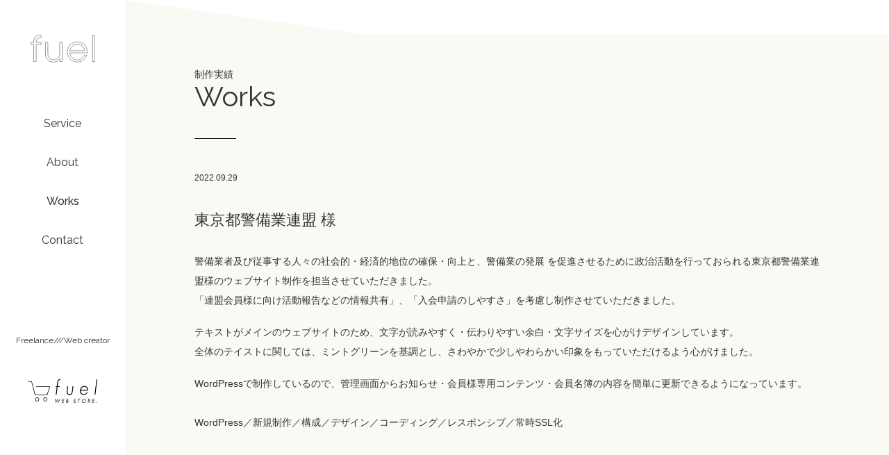

--- FILE ---
content_type: text/html; charset=UTF-8
request_url: https://www.f-uel.com/works/post-2324/
body_size: 5866
content:
<!DOCTYPE HTML><html lang="ja"><head>  <script>(function(w,d,s,l,i){w[l]=w[l]||[];w[l].push({'gtm.start':
new Date().getTime(),event:'gtm.js'});var f=d.getElementsByTagName(s)[0],
j=d.createElement(s),dl=l!='dataLayer'?'&l='+l:'';j.async=true;j.src=
'https://www.googletagmanager.com/gtm.js?id='+i+dl;f.parentNode.insertBefore(j,f);
})(window,document,'script','dataLayer','GTM-TL4QCMH');</script> <meta charset="UTF-8"><meta name="viewport" content="width=device-width, initial-scale=1"><meta name="thumbnail" content="https://www.f-uel.com/wp/wp-content/themes/fuel/img/common/thumbnail.jpg" /><meta name="robots" content="index, follow" /><meta name="description" content="fuel(フューエル)は主に大阪で活動するフリーランスウェブ制作事務所です。ウェブサイトの新規制作を担当させていただいた東京都警備業連盟様の制作実績をご紹介します。"><link media="all" href="https://www.f-uel.com/wp/wp-content/cache/autoptimize/css/autoptimize_046122f165c6f4207120908cb0142437.css" rel="stylesheet"><title>東京都警備業連盟 様｜制作実績｜大阪のフリーランス ウェブ制作 fuel（フューエル）| fuel WEB SERVICE.</title><link rel="shortcut icon" type="image/x-icon" href="https://www.f-uel.com/wp/wp-content/themes/fuel/img/common/favicon.ico" /><meta property="og:url" content="https://www.f-uel.com/"><meta property="og:type" content="website"><meta property="og:image" content="https://www.f-uel.com/wp/wp-content/themes/fuel/img/common/ogp.jpg"><meta property="og:title" content="fuel WEB SERVICE."><meta property="og:description" content="ｆｕｅｌ(フューエル)は大阪を中心にフリーランスで活動しているウェブ制作事務所です。" /><meta name='robots' content='max-image-preview:large' /><link rel="alternate" title="oEmbed (JSON)" type="application/json+oembed" href="https://www.f-uel.com/wp-json/oembed/1.0/embed?url=https%3A%2F%2Fwww.f-uel.com%2Fworks%2Fpost-2324%2F" /><link rel="alternate" title="oEmbed (XML)" type="text/xml+oembed" href="https://www.f-uel.com/wp-json/oembed/1.0/embed?url=https%3A%2F%2Fwww.f-uel.com%2Fworks%2Fpost-2324%2F&#038;format=xml" /><link rel="https://api.w.org/" href="https://www.f-uel.com/wp-json/" /><link rel="alternate" title="JSON" type="application/json" href="https://www.f-uel.com/wp-json/wp/v2/posts/2324" /><noscript><style>.lazyload[data-src]{display:none !important;}</style></noscript></head><body> <noscript><iframe src="https://www.googletagmanager.com/ns.html?id=GTM-TL4QCMH"
height="0" width="0" style="display:none;visibility:hidden"></iframe></noscript><header id="global-head" ontouchstart=""><div id="logo"> <a href="https://www.f-uel.com" aria-label="Go to fuel home"> <svg xmlns="http://www.w3.org/2000/svg" viewBox="0 0 110.2 46.5"> <path class="st0 gDvCkohR_0" d="M5.3,45.4v-29h-5v-3.8h5.1c0-9,4.3-12.2,12.6-12.4v3.9h-0.1c-5.8,0-8.3,2.4-8.3,8.2v0.2H18v3.8H9.6v29L5.3,45.4
 z"></path> <path class="st0 gDvCkohR_1" d="M50,45.4v-5.1h-0.1c-1.8,3.8-5.7,5.9-10.4,5.9c-7,0-14.2-3.7-14.2-14.8V12.6h4.2v18.3c0,7.4,3.2,11.5,10,11.5
 c5.6,0,10.3-4,10.3-11.8v-18H54v32.8H50z"></path> <path class="st0 gDvCkohR_2" d="M97,29.3c0-9.1-7.4-17.5-17.2-17.5c-7.2,0-13.6,4.6-16,11.3C60.5,32,65.1,41.8,74,45s18.7-1.4,21.9-10.3h-4.4
 c-1.9,4.8-6.6,7.8-11.8,7.7c-6.4,0-12.4-5.3-12.7-11.9h29.9C96.9,30.1,97,29.7,97,29.3z M67,26.8c0.9-6.4,6.3-11.1,12.7-11.2
 c6.5,0,11.7,4.6,12.9,11.2H67z"></path> <path class="st0 gDvCkohR_3" d="M105.7,45.4V1h4.2v44.4H105.7z"></path> </svg> </a></div></header><div id="nav-toggle"><div> <span></span> <span></span> <span></span></div></div><aside id="sidebar" ontouchstart=""><nav id="global-nav"><ul><li class="fade-item menu-item menu-item-type-post_type menu-item-object-page menu-item-30"><a href="https://www.f-uel.com/service/">Service</a></li><li class="fade-item delay-s1 menu-item menu-item-type-post_type menu-item-object-page menu-item-12"><a href="https://www.f-uel.com/about/">About</a></li><li class="fade-item delay-s2 menu-item menu-item-type-post_type menu-item-object-page current_page_parent menu-item-155"><a href="https://www.f-uel.com/works/">Works</a></li><li class="fade-item delay-s3 menu-item menu-item-type-post_type menu-item-object-page menu-item-45"><a href="https://www.f-uel.com/contact/">Contact</a></li></ul></nav><div class="profession">Freelance///Web creator</div><div class="webstore"> <a href="https://fuelweb.theshop.jp/" target="_blank" rel="noreferrer noopener" class="link_web_store"><img src="[data-uri]" alt="fuel WEB STORE" data-src="https://www.f-uel.com/wp/wp-content/themes/fuel/img/common/logo_webstore.svg" decoding="async" class="lazyload"><noscript><img src="https://www.f-uel.com/wp/wp-content/themes/fuel/img/common/logo_webstore.svg" alt="fuel WEB STORE" data-eio="l"></noscript></a></div></aside><main id="main" ontouchstart=""><div id="main-inner" class="page_works_detail"><div class="lower_title_up"></div><section class="sct_works_detail sct_color_gray"><div class="sct_works_detail_inner"><div class="lower_title"><div><div class="title_jp">制作実績</div><span class="title_en">Works</span></div><div class="title_underline"></div></div><div class="detail_date fade-item"><time datetime="2022-09-29">2022.09.29</time></div><h1 class="client_name fade-item">東京都警備業連盟 様</h1><div class="wp_edit_area explanation fade-item"><p>警備業者及び従事する人々の社会的・経済的地位の確保・向上と、警備業の発展 を促進させるために政治活動を行っておられる東京都警備業連盟様のウェブサイト制作を担当させていただきました。<br /> 「連盟会員様に向け活動報告などの情報共有」、「入会申請のしやすさ」を考慮し制作させていただきました。</p><p>テキストがメインのウェブサイトのため、文字が読みやすく・伝わりやすい余白・文字サイズを心がけデザインしています。<br /> 全体のテイストに関しては、ミントグリーンを基調とし、さわやかで少しやわらかい印象をもっていただけるよう心がけました。</p><p>WordPressで制作しているので、管理画面からお知らせ・会員様専用コンテンツ・会員名簿の内容を簡単に更新できるようになっています。</p></div><div class="tag fade-item"><p>WordPress／新規制作／構成／デザイン／コーディング／レスポンシブ／常時SSL化</p></div><div class="site-link fade-item"> <a href="https://toukeiren.gr.jp/" target="_blank" rel="noopener">https://toukeiren.gr.jp/<svg xmlns="http://www.w3.org/2000/svg" width="15" height="15" viewBox="0 0 15 15"><path d="M9.38,0c-.52,0-.94.42-.94.94s.42.94.94.94h2.42l-5.9,5.9c-.37.37-.37.96,0,1.33s.96.37,1.33,0l5.9-5.9v2.42c0,.52.42.94.94.94s.94-.42.94-.94V.94c0-.52-.42-.94-.94-.94h-4.69ZM2.34.94C1.05.94,0,1.99,0,3.28v9.38c0,1.29,1.05,2.34,2.34,2.34h9.38c1.29,0,2.34-1.05,2.34-2.34v-3.28c0-.52-.42-.94-.94-.94s-.94.42-.94.94v3.28c0,.26-.21.47-.47.47H2.34c-.26,0-.47-.21-.47-.47V3.28c0-.26.21-.47.47-.47h3.28c.52,0,.94-.42.94-.94s-.42-.94-.94-.94h-3.28Z" style="fill:#606060; stroke-width:0px;"/></svg></a></div><div class="site_visual fade-item delay-s1"> <img src="[data-uri]" alt="東京都警備業連盟" data-src="https://www.f-uel.com/wp/wp-content/uploads/2022/09/toukeiren-screenshot.jpg" decoding="async" class="lazyload" width="1366" height="4154" data-eio-rwidth="1366" data-eio-rheight="4154"><noscript><img src="https://www.f-uel.com/wp/wp-content/uploads/2022/09/toukeiren-screenshot.jpg" alt="東京都警備業連盟" data-eio="l"></noscript></div><nav class="navigation post-navigation" role="navigation"><div class="nav-links"><div class="nav-previous"><a href="https://www.f-uel.com/works/post-2096/" rel="prev"><svg xmlns="http://www.w3.org/2000/svg" width="6" height="10.5" viewBox="0 0 6 10.5"><path d="M.22,4.72L4.72.22c.29-.29.77-.29,1.06,0s.29.77,0,1.06l-3.97,3.97,3.97,3.97c.29.29.29.77,0,1.06s-.77.29-1.06,0L.22,5.78c-.29-.29-.29-.77,0-1.06h0Z" style="fill:#fff; stroke-width:0px;"/></svg> Prev</a></div><div class="nav-next"><a href="https://www.f-uel.com/works/post-2536/" rel="next">Next <svg xmlns="http://www.w3.org/2000/svg" width="6" height="10.5" viewBox="0 0 6 10.5"><path d="M5.78,4.72c.29.29.29.77,0,1.06L1.28,10.28c-.29.29-.77.29-1.06,0s-.29-.77,0-1.06l3.97-3.97L.22,1.28c-.29-.29-.29-.77,0-1.06S.99-.07,1.28.22l4.5,4.5h0Z" style="fill:#fff; stroke-width:0px;"/></svg></a></div></div></nav></div></section></div></main> <script type="application/ld+json">{
"@context": "http://schema.org",
"@type": "Article",
"mainEntityOfPage":{
  "@type":"WebPage",
  "@id":"https://www.f-uel.com/works/post-2324/"
},
"headline":"東京都警備業連盟 様",
"image": [
  "https://www.f-uel.com/wp/wp-content/uploads/2022/09/toukeiren-thumbnail.jpg"
],
"datePublished": "2022-09-29T12:00:16+09:00",
"dateModified": "2024-11-26T17:30:31+09:00",
"author": {
  "@type": "Organization",
  "name": "fuel WEB SERVICE."
},
"publisher": {
  "@type": "Organization",
  "name": "fuel WEB SERVICE.",
  "logo": {
    "@type": "ImageObject",
    "url": "https://www.f-uel.com/wp/wp-content/themes/fuel/img/common/logo.svg"
  }
},
"description": "警備業者及び従事する人々の社会的・経済的地位の確保・向上と、警備業の発展 を促進させるために政治活動を行っておられる東京都警備業連盟様のウェブサイト制作を担当させていただきました。 「連盟会員様に向け活動報告などの情報共 [&hellip;]"
}</script> <div class="breadcrumbs" typeof="BreadcrumbList" vocab="http://schema.org/"> <span property="itemListElement" typeof="ListItem"><a property="item" typeof="WebPage" title="Go to 大阪のフリーランス ウェブ制作 fuel（フューエル）| fuel WEB SERVICE.." href="https://www.f-uel.com" class="home" ><span property="name">Top</span></a><meta property="position" content="1"></span>　/　<span property="itemListElement" typeof="ListItem"><a property="item" typeof="WebPage" title="Go to Works." href="https://www.f-uel.com/works/" class="post-root post post-post" ><span property="name">Works</span></a><meta property="position" content="2"></span>　/　<span property="itemListElement" typeof="ListItem"><span property="name" class="post post-post current-item">東京都警備業連盟 様</span><meta property="url" content="https://www.f-uel.com/works/post-2324/"><meta property="position" content="3"></span></div><footer> &copy;2017 fuel</footer> <script type="speculationrules">{"prefetch":[{"source":"document","where":{"and":[{"href_matches":"/*"},{"not":{"href_matches":["/wp/wp-*.php","/wp/wp-admin/*","/wp/wp-content/uploads/*","/wp/wp-content/*","/wp/wp-content/plugins/*","/wp/wp-content/themes/fuel/*","/*\\?(.+)"]}},{"not":{"selector_matches":"a[rel~=\"nofollow\"]"}},{"not":{"selector_matches":".no-prefetch, .no-prefetch a"}}]},"eagerness":"conservative"}]}</script> <script type="text/javascript" id="eio-lazy-load-js-before">var eio_lazy_vars = {"exactdn_domain":"","skip_autoscale":0,"bg_min_dpr":1.100000000000000088817841970012523233890533447265625,"threshold":0,"use_dpr":1};
//# sourceURL=eio-lazy-load-js-before</script> <script type="text/javascript" src="https://www.f-uel.com/wp/wp-content/plugins/ewww-image-optimizer/includes/lazysizes.min.js?ver=831" id="eio-lazy-load-js" async="async" data-wp-strategy="async"></script> <script type="text/javascript" src="https://www.f-uel.com/wp/wp-includes/js/dist/hooks.min.js?ver=dd5603f07f9220ed27f1" id="wp-hooks-js"></script> <script type="text/javascript" src="https://www.f-uel.com/wp/wp-includes/js/dist/i18n.min.js?ver=c26c3dc7bed366793375" id="wp-i18n-js"></script> <script type="text/javascript" id="wp-i18n-js-after">wp.i18n.setLocaleData( { 'text direction\u0004ltr': [ 'ltr' ] } );
//# sourceURL=wp-i18n-js-after</script> <script type="text/javascript" src="https://www.f-uel.com/wp/wp-content/plugins/contact-form-7/includes/swv/js/index.js?ver=6.1.4" id="swv-js"></script> <script type="text/javascript" id="contact-form-7-js-translations">( function( domain, translations ) {
	var localeData = translations.locale_data[ domain ] || translations.locale_data.messages;
	localeData[""].domain = domain;
	wp.i18n.setLocaleData( localeData, domain );
} )( "contact-form-7", {"translation-revision-date":"2025-11-30 08:12:23+0000","generator":"GlotPress\/4.0.3","domain":"messages","locale_data":{"messages":{"":{"domain":"messages","plural-forms":"nplurals=1; plural=0;","lang":"ja_JP"},"This contact form is placed in the wrong place.":["\u3053\u306e\u30b3\u30f3\u30bf\u30af\u30c8\u30d5\u30a9\u30fc\u30e0\u306f\u9593\u9055\u3063\u305f\u4f4d\u7f6e\u306b\u7f6e\u304b\u308c\u3066\u3044\u307e\u3059\u3002"],"Error:":["\u30a8\u30e9\u30fc:"]}},"comment":{"reference":"includes\/js\/index.js"}} );
//# sourceURL=contact-form-7-js-translations</script> <script type="text/javascript" id="contact-form-7-js-before">var wpcf7 = {
    "api": {
        "root": "https:\/\/www.f-uel.com\/wp-json\/",
        "namespace": "contact-form-7\/v1"
    }
};
//# sourceURL=contact-form-7-js-before</script> <script type="text/javascript" src="https://www.f-uel.com/wp/wp-content/plugins/contact-form-7/includes/js/index.js?ver=6.1.4" id="contact-form-7-js"></script> <script type="text/javascript" src="https://www.f-uel.com/wp/wp-content/themes/fuel/inc/js/jquery.3.7.1.js" id="jquery3.7.1-js"></script> <script type="text/javascript" src="https://www.f-uel.com/wp/wp-content/themes/fuel/inc/js/jquery.waypoints.min.js" id="jquery.waypoints-js"></script> <script type="text/javascript" src="https://www.f-uel.com/wp/wp-content/themes/fuel/inc/js/base.js" id="base-js"></script> <script type="text/javascript" src="https://www.google.com/recaptcha/api.js?render=6Lcxpo0aAAAAAI8yXTSYMbe3DTbjdD_A7InUlc6D&amp;ver=3.0" id="google-recaptcha-js"></script> <script type="text/javascript" src="https://www.f-uel.com/wp/wp-includes/js/dist/vendor/wp-polyfill.min.js?ver=3.15.0" id="wp-polyfill-js"></script> <script type="text/javascript" id="wpcf7-recaptcha-js-before">var wpcf7_recaptcha = {
    "sitekey": "6Lcxpo0aAAAAAI8yXTSYMbe3DTbjdD_A7InUlc6D",
    "actions": {
        "homepage": "homepage",
        "contactform": "contactform"
    }
};
//# sourceURL=wpcf7-recaptcha-js-before</script> <script type="text/javascript" src="https://www.f-uel.com/wp/wp-content/plugins/contact-form-7/modules/recaptcha/index.js?ver=6.1.4" id="wpcf7-recaptcha-js"></script> <div id="overlay"></div><link rel="preconnect" href="https://fonts.googleapis.com"><link rel="preconnect" href="https://fonts.gstatic.com" crossorigin><link href="https://fonts.googleapis.com/css2?family=Raleway:ital,wght@0,100..900;1,100..900&display=swap" rel="stylesheet"></body></html>

--- FILE ---
content_type: text/html; charset=utf-8
request_url: https://www.google.com/recaptcha/api2/anchor?ar=1&k=6Lcxpo0aAAAAAI8yXTSYMbe3DTbjdD_A7InUlc6D&co=aHR0cHM6Ly93d3cuZi11ZWwuY29tOjQ0Mw..&hl=en&v=PoyoqOPhxBO7pBk68S4YbpHZ&size=invisible&anchor-ms=20000&execute-ms=30000&cb=rf6xd1gzdq2m
body_size: 48927
content:
<!DOCTYPE HTML><html dir="ltr" lang="en"><head><meta http-equiv="Content-Type" content="text/html; charset=UTF-8">
<meta http-equiv="X-UA-Compatible" content="IE=edge">
<title>reCAPTCHA</title>
<style type="text/css">
/* cyrillic-ext */
@font-face {
  font-family: 'Roboto';
  font-style: normal;
  font-weight: 400;
  font-stretch: 100%;
  src: url(//fonts.gstatic.com/s/roboto/v48/KFO7CnqEu92Fr1ME7kSn66aGLdTylUAMa3GUBHMdazTgWw.woff2) format('woff2');
  unicode-range: U+0460-052F, U+1C80-1C8A, U+20B4, U+2DE0-2DFF, U+A640-A69F, U+FE2E-FE2F;
}
/* cyrillic */
@font-face {
  font-family: 'Roboto';
  font-style: normal;
  font-weight: 400;
  font-stretch: 100%;
  src: url(//fonts.gstatic.com/s/roboto/v48/KFO7CnqEu92Fr1ME7kSn66aGLdTylUAMa3iUBHMdazTgWw.woff2) format('woff2');
  unicode-range: U+0301, U+0400-045F, U+0490-0491, U+04B0-04B1, U+2116;
}
/* greek-ext */
@font-face {
  font-family: 'Roboto';
  font-style: normal;
  font-weight: 400;
  font-stretch: 100%;
  src: url(//fonts.gstatic.com/s/roboto/v48/KFO7CnqEu92Fr1ME7kSn66aGLdTylUAMa3CUBHMdazTgWw.woff2) format('woff2');
  unicode-range: U+1F00-1FFF;
}
/* greek */
@font-face {
  font-family: 'Roboto';
  font-style: normal;
  font-weight: 400;
  font-stretch: 100%;
  src: url(//fonts.gstatic.com/s/roboto/v48/KFO7CnqEu92Fr1ME7kSn66aGLdTylUAMa3-UBHMdazTgWw.woff2) format('woff2');
  unicode-range: U+0370-0377, U+037A-037F, U+0384-038A, U+038C, U+038E-03A1, U+03A3-03FF;
}
/* math */
@font-face {
  font-family: 'Roboto';
  font-style: normal;
  font-weight: 400;
  font-stretch: 100%;
  src: url(//fonts.gstatic.com/s/roboto/v48/KFO7CnqEu92Fr1ME7kSn66aGLdTylUAMawCUBHMdazTgWw.woff2) format('woff2');
  unicode-range: U+0302-0303, U+0305, U+0307-0308, U+0310, U+0312, U+0315, U+031A, U+0326-0327, U+032C, U+032F-0330, U+0332-0333, U+0338, U+033A, U+0346, U+034D, U+0391-03A1, U+03A3-03A9, U+03B1-03C9, U+03D1, U+03D5-03D6, U+03F0-03F1, U+03F4-03F5, U+2016-2017, U+2034-2038, U+203C, U+2040, U+2043, U+2047, U+2050, U+2057, U+205F, U+2070-2071, U+2074-208E, U+2090-209C, U+20D0-20DC, U+20E1, U+20E5-20EF, U+2100-2112, U+2114-2115, U+2117-2121, U+2123-214F, U+2190, U+2192, U+2194-21AE, U+21B0-21E5, U+21F1-21F2, U+21F4-2211, U+2213-2214, U+2216-22FF, U+2308-230B, U+2310, U+2319, U+231C-2321, U+2336-237A, U+237C, U+2395, U+239B-23B7, U+23D0, U+23DC-23E1, U+2474-2475, U+25AF, U+25B3, U+25B7, U+25BD, U+25C1, U+25CA, U+25CC, U+25FB, U+266D-266F, U+27C0-27FF, U+2900-2AFF, U+2B0E-2B11, U+2B30-2B4C, U+2BFE, U+3030, U+FF5B, U+FF5D, U+1D400-1D7FF, U+1EE00-1EEFF;
}
/* symbols */
@font-face {
  font-family: 'Roboto';
  font-style: normal;
  font-weight: 400;
  font-stretch: 100%;
  src: url(//fonts.gstatic.com/s/roboto/v48/KFO7CnqEu92Fr1ME7kSn66aGLdTylUAMaxKUBHMdazTgWw.woff2) format('woff2');
  unicode-range: U+0001-000C, U+000E-001F, U+007F-009F, U+20DD-20E0, U+20E2-20E4, U+2150-218F, U+2190, U+2192, U+2194-2199, U+21AF, U+21E6-21F0, U+21F3, U+2218-2219, U+2299, U+22C4-22C6, U+2300-243F, U+2440-244A, U+2460-24FF, U+25A0-27BF, U+2800-28FF, U+2921-2922, U+2981, U+29BF, U+29EB, U+2B00-2BFF, U+4DC0-4DFF, U+FFF9-FFFB, U+10140-1018E, U+10190-1019C, U+101A0, U+101D0-101FD, U+102E0-102FB, U+10E60-10E7E, U+1D2C0-1D2D3, U+1D2E0-1D37F, U+1F000-1F0FF, U+1F100-1F1AD, U+1F1E6-1F1FF, U+1F30D-1F30F, U+1F315, U+1F31C, U+1F31E, U+1F320-1F32C, U+1F336, U+1F378, U+1F37D, U+1F382, U+1F393-1F39F, U+1F3A7-1F3A8, U+1F3AC-1F3AF, U+1F3C2, U+1F3C4-1F3C6, U+1F3CA-1F3CE, U+1F3D4-1F3E0, U+1F3ED, U+1F3F1-1F3F3, U+1F3F5-1F3F7, U+1F408, U+1F415, U+1F41F, U+1F426, U+1F43F, U+1F441-1F442, U+1F444, U+1F446-1F449, U+1F44C-1F44E, U+1F453, U+1F46A, U+1F47D, U+1F4A3, U+1F4B0, U+1F4B3, U+1F4B9, U+1F4BB, U+1F4BF, U+1F4C8-1F4CB, U+1F4D6, U+1F4DA, U+1F4DF, U+1F4E3-1F4E6, U+1F4EA-1F4ED, U+1F4F7, U+1F4F9-1F4FB, U+1F4FD-1F4FE, U+1F503, U+1F507-1F50B, U+1F50D, U+1F512-1F513, U+1F53E-1F54A, U+1F54F-1F5FA, U+1F610, U+1F650-1F67F, U+1F687, U+1F68D, U+1F691, U+1F694, U+1F698, U+1F6AD, U+1F6B2, U+1F6B9-1F6BA, U+1F6BC, U+1F6C6-1F6CF, U+1F6D3-1F6D7, U+1F6E0-1F6EA, U+1F6F0-1F6F3, U+1F6F7-1F6FC, U+1F700-1F7FF, U+1F800-1F80B, U+1F810-1F847, U+1F850-1F859, U+1F860-1F887, U+1F890-1F8AD, U+1F8B0-1F8BB, U+1F8C0-1F8C1, U+1F900-1F90B, U+1F93B, U+1F946, U+1F984, U+1F996, U+1F9E9, U+1FA00-1FA6F, U+1FA70-1FA7C, U+1FA80-1FA89, U+1FA8F-1FAC6, U+1FACE-1FADC, U+1FADF-1FAE9, U+1FAF0-1FAF8, U+1FB00-1FBFF;
}
/* vietnamese */
@font-face {
  font-family: 'Roboto';
  font-style: normal;
  font-weight: 400;
  font-stretch: 100%;
  src: url(//fonts.gstatic.com/s/roboto/v48/KFO7CnqEu92Fr1ME7kSn66aGLdTylUAMa3OUBHMdazTgWw.woff2) format('woff2');
  unicode-range: U+0102-0103, U+0110-0111, U+0128-0129, U+0168-0169, U+01A0-01A1, U+01AF-01B0, U+0300-0301, U+0303-0304, U+0308-0309, U+0323, U+0329, U+1EA0-1EF9, U+20AB;
}
/* latin-ext */
@font-face {
  font-family: 'Roboto';
  font-style: normal;
  font-weight: 400;
  font-stretch: 100%;
  src: url(//fonts.gstatic.com/s/roboto/v48/KFO7CnqEu92Fr1ME7kSn66aGLdTylUAMa3KUBHMdazTgWw.woff2) format('woff2');
  unicode-range: U+0100-02BA, U+02BD-02C5, U+02C7-02CC, U+02CE-02D7, U+02DD-02FF, U+0304, U+0308, U+0329, U+1D00-1DBF, U+1E00-1E9F, U+1EF2-1EFF, U+2020, U+20A0-20AB, U+20AD-20C0, U+2113, U+2C60-2C7F, U+A720-A7FF;
}
/* latin */
@font-face {
  font-family: 'Roboto';
  font-style: normal;
  font-weight: 400;
  font-stretch: 100%;
  src: url(//fonts.gstatic.com/s/roboto/v48/KFO7CnqEu92Fr1ME7kSn66aGLdTylUAMa3yUBHMdazQ.woff2) format('woff2');
  unicode-range: U+0000-00FF, U+0131, U+0152-0153, U+02BB-02BC, U+02C6, U+02DA, U+02DC, U+0304, U+0308, U+0329, U+2000-206F, U+20AC, U+2122, U+2191, U+2193, U+2212, U+2215, U+FEFF, U+FFFD;
}
/* cyrillic-ext */
@font-face {
  font-family: 'Roboto';
  font-style: normal;
  font-weight: 500;
  font-stretch: 100%;
  src: url(//fonts.gstatic.com/s/roboto/v48/KFO7CnqEu92Fr1ME7kSn66aGLdTylUAMa3GUBHMdazTgWw.woff2) format('woff2');
  unicode-range: U+0460-052F, U+1C80-1C8A, U+20B4, U+2DE0-2DFF, U+A640-A69F, U+FE2E-FE2F;
}
/* cyrillic */
@font-face {
  font-family: 'Roboto';
  font-style: normal;
  font-weight: 500;
  font-stretch: 100%;
  src: url(//fonts.gstatic.com/s/roboto/v48/KFO7CnqEu92Fr1ME7kSn66aGLdTylUAMa3iUBHMdazTgWw.woff2) format('woff2');
  unicode-range: U+0301, U+0400-045F, U+0490-0491, U+04B0-04B1, U+2116;
}
/* greek-ext */
@font-face {
  font-family: 'Roboto';
  font-style: normal;
  font-weight: 500;
  font-stretch: 100%;
  src: url(//fonts.gstatic.com/s/roboto/v48/KFO7CnqEu92Fr1ME7kSn66aGLdTylUAMa3CUBHMdazTgWw.woff2) format('woff2');
  unicode-range: U+1F00-1FFF;
}
/* greek */
@font-face {
  font-family: 'Roboto';
  font-style: normal;
  font-weight: 500;
  font-stretch: 100%;
  src: url(//fonts.gstatic.com/s/roboto/v48/KFO7CnqEu92Fr1ME7kSn66aGLdTylUAMa3-UBHMdazTgWw.woff2) format('woff2');
  unicode-range: U+0370-0377, U+037A-037F, U+0384-038A, U+038C, U+038E-03A1, U+03A3-03FF;
}
/* math */
@font-face {
  font-family: 'Roboto';
  font-style: normal;
  font-weight: 500;
  font-stretch: 100%;
  src: url(//fonts.gstatic.com/s/roboto/v48/KFO7CnqEu92Fr1ME7kSn66aGLdTylUAMawCUBHMdazTgWw.woff2) format('woff2');
  unicode-range: U+0302-0303, U+0305, U+0307-0308, U+0310, U+0312, U+0315, U+031A, U+0326-0327, U+032C, U+032F-0330, U+0332-0333, U+0338, U+033A, U+0346, U+034D, U+0391-03A1, U+03A3-03A9, U+03B1-03C9, U+03D1, U+03D5-03D6, U+03F0-03F1, U+03F4-03F5, U+2016-2017, U+2034-2038, U+203C, U+2040, U+2043, U+2047, U+2050, U+2057, U+205F, U+2070-2071, U+2074-208E, U+2090-209C, U+20D0-20DC, U+20E1, U+20E5-20EF, U+2100-2112, U+2114-2115, U+2117-2121, U+2123-214F, U+2190, U+2192, U+2194-21AE, U+21B0-21E5, U+21F1-21F2, U+21F4-2211, U+2213-2214, U+2216-22FF, U+2308-230B, U+2310, U+2319, U+231C-2321, U+2336-237A, U+237C, U+2395, U+239B-23B7, U+23D0, U+23DC-23E1, U+2474-2475, U+25AF, U+25B3, U+25B7, U+25BD, U+25C1, U+25CA, U+25CC, U+25FB, U+266D-266F, U+27C0-27FF, U+2900-2AFF, U+2B0E-2B11, U+2B30-2B4C, U+2BFE, U+3030, U+FF5B, U+FF5D, U+1D400-1D7FF, U+1EE00-1EEFF;
}
/* symbols */
@font-face {
  font-family: 'Roboto';
  font-style: normal;
  font-weight: 500;
  font-stretch: 100%;
  src: url(//fonts.gstatic.com/s/roboto/v48/KFO7CnqEu92Fr1ME7kSn66aGLdTylUAMaxKUBHMdazTgWw.woff2) format('woff2');
  unicode-range: U+0001-000C, U+000E-001F, U+007F-009F, U+20DD-20E0, U+20E2-20E4, U+2150-218F, U+2190, U+2192, U+2194-2199, U+21AF, U+21E6-21F0, U+21F3, U+2218-2219, U+2299, U+22C4-22C6, U+2300-243F, U+2440-244A, U+2460-24FF, U+25A0-27BF, U+2800-28FF, U+2921-2922, U+2981, U+29BF, U+29EB, U+2B00-2BFF, U+4DC0-4DFF, U+FFF9-FFFB, U+10140-1018E, U+10190-1019C, U+101A0, U+101D0-101FD, U+102E0-102FB, U+10E60-10E7E, U+1D2C0-1D2D3, U+1D2E0-1D37F, U+1F000-1F0FF, U+1F100-1F1AD, U+1F1E6-1F1FF, U+1F30D-1F30F, U+1F315, U+1F31C, U+1F31E, U+1F320-1F32C, U+1F336, U+1F378, U+1F37D, U+1F382, U+1F393-1F39F, U+1F3A7-1F3A8, U+1F3AC-1F3AF, U+1F3C2, U+1F3C4-1F3C6, U+1F3CA-1F3CE, U+1F3D4-1F3E0, U+1F3ED, U+1F3F1-1F3F3, U+1F3F5-1F3F7, U+1F408, U+1F415, U+1F41F, U+1F426, U+1F43F, U+1F441-1F442, U+1F444, U+1F446-1F449, U+1F44C-1F44E, U+1F453, U+1F46A, U+1F47D, U+1F4A3, U+1F4B0, U+1F4B3, U+1F4B9, U+1F4BB, U+1F4BF, U+1F4C8-1F4CB, U+1F4D6, U+1F4DA, U+1F4DF, U+1F4E3-1F4E6, U+1F4EA-1F4ED, U+1F4F7, U+1F4F9-1F4FB, U+1F4FD-1F4FE, U+1F503, U+1F507-1F50B, U+1F50D, U+1F512-1F513, U+1F53E-1F54A, U+1F54F-1F5FA, U+1F610, U+1F650-1F67F, U+1F687, U+1F68D, U+1F691, U+1F694, U+1F698, U+1F6AD, U+1F6B2, U+1F6B9-1F6BA, U+1F6BC, U+1F6C6-1F6CF, U+1F6D3-1F6D7, U+1F6E0-1F6EA, U+1F6F0-1F6F3, U+1F6F7-1F6FC, U+1F700-1F7FF, U+1F800-1F80B, U+1F810-1F847, U+1F850-1F859, U+1F860-1F887, U+1F890-1F8AD, U+1F8B0-1F8BB, U+1F8C0-1F8C1, U+1F900-1F90B, U+1F93B, U+1F946, U+1F984, U+1F996, U+1F9E9, U+1FA00-1FA6F, U+1FA70-1FA7C, U+1FA80-1FA89, U+1FA8F-1FAC6, U+1FACE-1FADC, U+1FADF-1FAE9, U+1FAF0-1FAF8, U+1FB00-1FBFF;
}
/* vietnamese */
@font-face {
  font-family: 'Roboto';
  font-style: normal;
  font-weight: 500;
  font-stretch: 100%;
  src: url(//fonts.gstatic.com/s/roboto/v48/KFO7CnqEu92Fr1ME7kSn66aGLdTylUAMa3OUBHMdazTgWw.woff2) format('woff2');
  unicode-range: U+0102-0103, U+0110-0111, U+0128-0129, U+0168-0169, U+01A0-01A1, U+01AF-01B0, U+0300-0301, U+0303-0304, U+0308-0309, U+0323, U+0329, U+1EA0-1EF9, U+20AB;
}
/* latin-ext */
@font-face {
  font-family: 'Roboto';
  font-style: normal;
  font-weight: 500;
  font-stretch: 100%;
  src: url(//fonts.gstatic.com/s/roboto/v48/KFO7CnqEu92Fr1ME7kSn66aGLdTylUAMa3KUBHMdazTgWw.woff2) format('woff2');
  unicode-range: U+0100-02BA, U+02BD-02C5, U+02C7-02CC, U+02CE-02D7, U+02DD-02FF, U+0304, U+0308, U+0329, U+1D00-1DBF, U+1E00-1E9F, U+1EF2-1EFF, U+2020, U+20A0-20AB, U+20AD-20C0, U+2113, U+2C60-2C7F, U+A720-A7FF;
}
/* latin */
@font-face {
  font-family: 'Roboto';
  font-style: normal;
  font-weight: 500;
  font-stretch: 100%;
  src: url(//fonts.gstatic.com/s/roboto/v48/KFO7CnqEu92Fr1ME7kSn66aGLdTylUAMa3yUBHMdazQ.woff2) format('woff2');
  unicode-range: U+0000-00FF, U+0131, U+0152-0153, U+02BB-02BC, U+02C6, U+02DA, U+02DC, U+0304, U+0308, U+0329, U+2000-206F, U+20AC, U+2122, U+2191, U+2193, U+2212, U+2215, U+FEFF, U+FFFD;
}
/* cyrillic-ext */
@font-face {
  font-family: 'Roboto';
  font-style: normal;
  font-weight: 900;
  font-stretch: 100%;
  src: url(//fonts.gstatic.com/s/roboto/v48/KFO7CnqEu92Fr1ME7kSn66aGLdTylUAMa3GUBHMdazTgWw.woff2) format('woff2');
  unicode-range: U+0460-052F, U+1C80-1C8A, U+20B4, U+2DE0-2DFF, U+A640-A69F, U+FE2E-FE2F;
}
/* cyrillic */
@font-face {
  font-family: 'Roboto';
  font-style: normal;
  font-weight: 900;
  font-stretch: 100%;
  src: url(//fonts.gstatic.com/s/roboto/v48/KFO7CnqEu92Fr1ME7kSn66aGLdTylUAMa3iUBHMdazTgWw.woff2) format('woff2');
  unicode-range: U+0301, U+0400-045F, U+0490-0491, U+04B0-04B1, U+2116;
}
/* greek-ext */
@font-face {
  font-family: 'Roboto';
  font-style: normal;
  font-weight: 900;
  font-stretch: 100%;
  src: url(//fonts.gstatic.com/s/roboto/v48/KFO7CnqEu92Fr1ME7kSn66aGLdTylUAMa3CUBHMdazTgWw.woff2) format('woff2');
  unicode-range: U+1F00-1FFF;
}
/* greek */
@font-face {
  font-family: 'Roboto';
  font-style: normal;
  font-weight: 900;
  font-stretch: 100%;
  src: url(//fonts.gstatic.com/s/roboto/v48/KFO7CnqEu92Fr1ME7kSn66aGLdTylUAMa3-UBHMdazTgWw.woff2) format('woff2');
  unicode-range: U+0370-0377, U+037A-037F, U+0384-038A, U+038C, U+038E-03A1, U+03A3-03FF;
}
/* math */
@font-face {
  font-family: 'Roboto';
  font-style: normal;
  font-weight: 900;
  font-stretch: 100%;
  src: url(//fonts.gstatic.com/s/roboto/v48/KFO7CnqEu92Fr1ME7kSn66aGLdTylUAMawCUBHMdazTgWw.woff2) format('woff2');
  unicode-range: U+0302-0303, U+0305, U+0307-0308, U+0310, U+0312, U+0315, U+031A, U+0326-0327, U+032C, U+032F-0330, U+0332-0333, U+0338, U+033A, U+0346, U+034D, U+0391-03A1, U+03A3-03A9, U+03B1-03C9, U+03D1, U+03D5-03D6, U+03F0-03F1, U+03F4-03F5, U+2016-2017, U+2034-2038, U+203C, U+2040, U+2043, U+2047, U+2050, U+2057, U+205F, U+2070-2071, U+2074-208E, U+2090-209C, U+20D0-20DC, U+20E1, U+20E5-20EF, U+2100-2112, U+2114-2115, U+2117-2121, U+2123-214F, U+2190, U+2192, U+2194-21AE, U+21B0-21E5, U+21F1-21F2, U+21F4-2211, U+2213-2214, U+2216-22FF, U+2308-230B, U+2310, U+2319, U+231C-2321, U+2336-237A, U+237C, U+2395, U+239B-23B7, U+23D0, U+23DC-23E1, U+2474-2475, U+25AF, U+25B3, U+25B7, U+25BD, U+25C1, U+25CA, U+25CC, U+25FB, U+266D-266F, U+27C0-27FF, U+2900-2AFF, U+2B0E-2B11, U+2B30-2B4C, U+2BFE, U+3030, U+FF5B, U+FF5D, U+1D400-1D7FF, U+1EE00-1EEFF;
}
/* symbols */
@font-face {
  font-family: 'Roboto';
  font-style: normal;
  font-weight: 900;
  font-stretch: 100%;
  src: url(//fonts.gstatic.com/s/roboto/v48/KFO7CnqEu92Fr1ME7kSn66aGLdTylUAMaxKUBHMdazTgWw.woff2) format('woff2');
  unicode-range: U+0001-000C, U+000E-001F, U+007F-009F, U+20DD-20E0, U+20E2-20E4, U+2150-218F, U+2190, U+2192, U+2194-2199, U+21AF, U+21E6-21F0, U+21F3, U+2218-2219, U+2299, U+22C4-22C6, U+2300-243F, U+2440-244A, U+2460-24FF, U+25A0-27BF, U+2800-28FF, U+2921-2922, U+2981, U+29BF, U+29EB, U+2B00-2BFF, U+4DC0-4DFF, U+FFF9-FFFB, U+10140-1018E, U+10190-1019C, U+101A0, U+101D0-101FD, U+102E0-102FB, U+10E60-10E7E, U+1D2C0-1D2D3, U+1D2E0-1D37F, U+1F000-1F0FF, U+1F100-1F1AD, U+1F1E6-1F1FF, U+1F30D-1F30F, U+1F315, U+1F31C, U+1F31E, U+1F320-1F32C, U+1F336, U+1F378, U+1F37D, U+1F382, U+1F393-1F39F, U+1F3A7-1F3A8, U+1F3AC-1F3AF, U+1F3C2, U+1F3C4-1F3C6, U+1F3CA-1F3CE, U+1F3D4-1F3E0, U+1F3ED, U+1F3F1-1F3F3, U+1F3F5-1F3F7, U+1F408, U+1F415, U+1F41F, U+1F426, U+1F43F, U+1F441-1F442, U+1F444, U+1F446-1F449, U+1F44C-1F44E, U+1F453, U+1F46A, U+1F47D, U+1F4A3, U+1F4B0, U+1F4B3, U+1F4B9, U+1F4BB, U+1F4BF, U+1F4C8-1F4CB, U+1F4D6, U+1F4DA, U+1F4DF, U+1F4E3-1F4E6, U+1F4EA-1F4ED, U+1F4F7, U+1F4F9-1F4FB, U+1F4FD-1F4FE, U+1F503, U+1F507-1F50B, U+1F50D, U+1F512-1F513, U+1F53E-1F54A, U+1F54F-1F5FA, U+1F610, U+1F650-1F67F, U+1F687, U+1F68D, U+1F691, U+1F694, U+1F698, U+1F6AD, U+1F6B2, U+1F6B9-1F6BA, U+1F6BC, U+1F6C6-1F6CF, U+1F6D3-1F6D7, U+1F6E0-1F6EA, U+1F6F0-1F6F3, U+1F6F7-1F6FC, U+1F700-1F7FF, U+1F800-1F80B, U+1F810-1F847, U+1F850-1F859, U+1F860-1F887, U+1F890-1F8AD, U+1F8B0-1F8BB, U+1F8C0-1F8C1, U+1F900-1F90B, U+1F93B, U+1F946, U+1F984, U+1F996, U+1F9E9, U+1FA00-1FA6F, U+1FA70-1FA7C, U+1FA80-1FA89, U+1FA8F-1FAC6, U+1FACE-1FADC, U+1FADF-1FAE9, U+1FAF0-1FAF8, U+1FB00-1FBFF;
}
/* vietnamese */
@font-face {
  font-family: 'Roboto';
  font-style: normal;
  font-weight: 900;
  font-stretch: 100%;
  src: url(//fonts.gstatic.com/s/roboto/v48/KFO7CnqEu92Fr1ME7kSn66aGLdTylUAMa3OUBHMdazTgWw.woff2) format('woff2');
  unicode-range: U+0102-0103, U+0110-0111, U+0128-0129, U+0168-0169, U+01A0-01A1, U+01AF-01B0, U+0300-0301, U+0303-0304, U+0308-0309, U+0323, U+0329, U+1EA0-1EF9, U+20AB;
}
/* latin-ext */
@font-face {
  font-family: 'Roboto';
  font-style: normal;
  font-weight: 900;
  font-stretch: 100%;
  src: url(//fonts.gstatic.com/s/roboto/v48/KFO7CnqEu92Fr1ME7kSn66aGLdTylUAMa3KUBHMdazTgWw.woff2) format('woff2');
  unicode-range: U+0100-02BA, U+02BD-02C5, U+02C7-02CC, U+02CE-02D7, U+02DD-02FF, U+0304, U+0308, U+0329, U+1D00-1DBF, U+1E00-1E9F, U+1EF2-1EFF, U+2020, U+20A0-20AB, U+20AD-20C0, U+2113, U+2C60-2C7F, U+A720-A7FF;
}
/* latin */
@font-face {
  font-family: 'Roboto';
  font-style: normal;
  font-weight: 900;
  font-stretch: 100%;
  src: url(//fonts.gstatic.com/s/roboto/v48/KFO7CnqEu92Fr1ME7kSn66aGLdTylUAMa3yUBHMdazQ.woff2) format('woff2');
  unicode-range: U+0000-00FF, U+0131, U+0152-0153, U+02BB-02BC, U+02C6, U+02DA, U+02DC, U+0304, U+0308, U+0329, U+2000-206F, U+20AC, U+2122, U+2191, U+2193, U+2212, U+2215, U+FEFF, U+FFFD;
}

</style>
<link rel="stylesheet" type="text/css" href="https://www.gstatic.com/recaptcha/releases/PoyoqOPhxBO7pBk68S4YbpHZ/styles__ltr.css">
<script nonce="S9wSQx44vW9wFmXJw4TRGA" type="text/javascript">window['__recaptcha_api'] = 'https://www.google.com/recaptcha/api2/';</script>
<script type="text/javascript" src="https://www.gstatic.com/recaptcha/releases/PoyoqOPhxBO7pBk68S4YbpHZ/recaptcha__en.js" nonce="S9wSQx44vW9wFmXJw4TRGA">
      
    </script></head>
<body><div id="rc-anchor-alert" class="rc-anchor-alert"></div>
<input type="hidden" id="recaptcha-token" value="[base64]">
<script type="text/javascript" nonce="S9wSQx44vW9wFmXJw4TRGA">
      recaptcha.anchor.Main.init("[\x22ainput\x22,[\x22bgdata\x22,\x22\x22,\[base64]/[base64]/MjU1Ong/[base64]/[base64]/[base64]/[base64]/[base64]/[base64]/[base64]/[base64]/[base64]/[base64]/[base64]/[base64]/[base64]/[base64]/[base64]\\u003d\x22,\[base64]\x22,\x22w5nCssO0MsKjUMO1w65JwozDtsKbw7bDk0QQIcOMwrpKwofDukEkw7PDryLCusKOwrokwp/[base64]/w6Mcwqpvw4JnwoJgwoPDksO3w4HDnUl8WcK/BsKxw51CwoDCnMKgw5wqYD1Rw6/DjFh9Oy7CnGs1KsKYw6sCwoHCmRpIwqHDvCXDqcO4worDr8Oyw5PCoMK7wrRKXMKrBjHCtsOCJMK3ZcKMwoAtw5DDkEowwrbDgVZww5/DhFNWYADDnWPCs8KBwpPDq8Orw5ViODFew5HCssKjasKsw7JawrfCv8OXw6fDvcKJHMOmw67CqEc9w5k/dBMxw4EGRcOaZQJNw7MKwonCrmsHw5DCmcKEJgU+Vz/DljXCmcO2w5fCj8KjwotbHUZ3wqTDoCvCpcKIR2tNwqnChMK7w4wfL1Qrw7LDmVbCpcKAwo0hcMKPXMKOwoLDv2rDvMOjwr1AwpkbO8Ouw4gwTcKJw5XCi8KRwpPCunvDm8KCwopvwq1Uwo9JesOdw554wpnCihJBAl7DsMO7w6I8bQMPw4XDrhjCsMK/[base64]/LUxWwo/DtsOIVMK5GSrDvkzCicOnw5Q5DVXDrCzCgMOQwpvDumQvUsO9w7UYwrglwrY1SDFhByA+w6/DuiU6D8Oawowdwq5owprCk8Kow7LDs1AfwpwvwqpjUXBewo9nwrAkwo/DkxE+w5XCjcOOw7F5TcOJdMOEwrc+woXCpw3DrsOzw5LDg8K8wrwYMcOSwro1RsOswp7DqMKUwrZoRMKGwoBywo7CnivCisKxwodMQsKlSFRFwrHCuMKMOsOoflNjVsO/w5JNesKnYcORwq0FHwogVcKqN8K/wqhRLsOrWcK0w7h9w5rDnhLDuMO8w6zCk1XDjsODJG/[base64]/Cu8O4wrrDr8OOSMOxwrrDpwXDmSd/RQvCpRkENEViwrHCscOZDMKUw6wew6rDnXzDt8O6RxnDqMKUwqTDhFciw7dDwrbDokDDj8OLwqpZwqIqE1rDgDbCjcKCw6s6w4PCmsK5wrvCl8KnCgU0wrLDhAdzDjTCr8K+SMK8YcK3woNlG8Kje8Kow7wTOwxuPSB/wpvDjkLCunknDsO/cmTDlcKjDHXCg8K2H8Ovw4tUIk/[base64]/DhDwUNcO3Uk7ClcK9w60GwqBgwrPDvTVrw4TDrsOvw5fDnGZAwoDDpsOnKl4Twr/Dr8KceMKKwq58WXZVw7QAwp3DsVoqwofCoC13RxDDngXCvAjDsMKgPcO0wrQWeQrCmjXDii3CvlvDuVEwwoJbwoBgw7vCtgzDvxXClMKnQ1rCglHDt8KeHMKuEy1vP1bDrmY2wqbCnsK0w4jCgcOIwoLDhwHCtHLDvHjDpynDrMKlfsKkwrgDwpxHW01bwq/DkWFvwqIOCEB+w651BMKXMFLCo0xkw78qeMKRAcKuwrY9w4DDvMOQVsO+NcOSISYywrXDrsKlQGNqdsKywo8KwonDjy7Dj3/Dn8KWwrAWJ0QBWSkxw5dmwocDw4VJw7gNPGEIDGnCvgshwqZvwothw5zCncOFw6bDmQnCosO6NBjDnhDDtcKRwpxowqU5bRzDn8KXNAxDT2p9DDHDrXhGw5HDjMOXJ8OSd8KQYSo/w5wcwoHDv8OJwpJYC8OEwotdfMKfwo8Vw5UCBgk/w7bCoMOywrLCoMK4ccKsw48Pw43CucOowq9bw585wpLDlXgrQSDDosKLWcKpw6VCW8OSSMKzVjLDisOzNE4uw5vCv8KuacKAKW/DhzfCj8KtScKeIsO2BcOfwq4ywq7DhBQuwqNkeMKiw7TDvcOeTg0Uw4DCjMOJSMKwSh0gwolcKcOzwp9IXcKmNsO/w6MIw6DCmiIHAcKfEsKcGH3Dj8O6RcOew4fCvC5JbXpEAhsxXzZvw6LDiRkiW8Ovw73CiMODw43DksKLOcOEwp/CssKxw7zDv1FoM8OzMCXClcOQw45Rw7nDtcOsIsKkaAPDuyHCvmRhw43Cp8Kdw6JhKmgnO8OCLVnCvMO/wqPDsCRpecKXEwnDtEhtw5/CtMKbNh7DizRxwpbCkEHCsDpKKRTCp04dOwlQNcOOwrDCgwfDu8KoAnxcwoZjwrzCn0sAAsKtZhjDggcww4XCm0kSbMOYw7/CuH0SVjnDqMKXXm1UTw/Ck0RMwoVzw4kMUHBqw4N+DsOscMKvOQ0ALEBWw5DDmsKBSU/Don5ZQgDDuCRRUcKTU8OFw69qRnl7w48bwp3DmT3CtMKawp95a0TDr8KBUHbCojw/w71YHT0sJgJcwqLDo8Oww7vCiMK+w6HDkVfCuERPPcOUwph0R8K7YFzCsUlYwq/CncOIwo3DvMOkw5LDgnHDiifCrMKbwp0Xw7nDgsOFc0BOSMKmw4/[base64]/ecKHSUUkU2MpwrVywoDChsK/[base64]/[base64]/PTQlw5/Dt8KiwpDCsjhhwqPCiMKaw7Y9SsOURsOFOsOMDBcyV8KYwprCrQp/U8OdaCgsZDvDkHDDj8OtTFY3w6LDuSVewpdOAwfDoAlBwpHDhSDCv0U/eWJ6w7PCpXIkQMOzw6IvwpTDon0Hw4jCrTVae8OgdsKXP8OQBMOOaV/DiXVAw5TCqQfDjDdzYMKQw405wpDDiMO5YsO6FlLDscOSbsOeTMKGw4DDqcKjFk1/f8OVw5TCv3LCu0UKwoAbFsK6wp/[base64]/Do8OCcMOVJgvCkm3DpcOswpMuwrhAwoYxw6vDqwLDuXDDm2XCiTPDh8OzecO8wo/CkcOAwpXDtMOfw4jDk2w4CcOpYVfDlg00w4TCmGdKw7dEF1HCpTvDgGjCgMKcJcKfDcOAVsKnNgJgXWglw60gNcKFw6rCumUPw5YHw6zCg8K5TMKgw7V9w5rDthXCvBwTEgHDjG7CqDIjw6xdw6dWV2XDmsOUw67CosKsw5gRw47Ds8O6w6RmwpcTb8OxKcO/NMK4acOywr/Dt8Ojw73DssK4AW49Eitew6zDksKUVgnCpVY4EsOmGsKkwqHCscK3QcOMXsK2w5XDmsOEwpzCjMOpYQQMw79UwrFAPsOsDsK/ZMOmw6cbP8KzPhTCgBfDksKKwokma2TCpTjDlsK4YcOlVMO7TsOlw6RFX8KiYShkVijDr3/Dn8K7w65iNlnDmzZFfQhACjUxNcO6wqTCm8O7csOzU0YZVUHCjcODesOyDMKuwpIrdcKvwqFOC8KAwr1vbCA2OGoqcHsmZsOHKVvCk0/CoRU8w4lzwrvDl8OdOFA9w7FkecKNwo/DkMOEw4vCjcKCw5LDg8OpWcOrwqw3wprCsBTDhcKYT8ORX8OhcCHDmFBtw54SdcOEwpbDp1d4wr4ZX8OiMhjDvcOwwppOwqzCoV8Fw7/[base64]/Dp8OVwpQZw5DDt0drBMKQGn3Dt8KcZ8O0w4Uiw4gdIGXDh8KiCCTCi08ZwrMsZ8K4wqfDsQXCqsKuw552w7/[base64]/cW4owqHDpX4jEzXDtsOMZcOxwrNrw67CnsOxKsOywpfDkcKTbBfChcKHYMO3w7HDnXNLwrYVw57DtcK1dVcNwp3DsDoVwoTDtk7ChDw4SXDDvMKhw77CqmpQw5fDhMOKC2dDwqjDiSIqwr7CnVAHwrvCt8OKdsK5w6xhw5MkG8OIYw7DqsKSHMOCIHPConVUFzErGE/ChUM/[base64]/[base64]/[base64]/CrcKGwoINw4XCo8O2blgMFMO6wqnDgsK7wqgeFVRrPjdrwrXCkMKHwqTCrMKRe8KhG8OMw4DCmsKnRl8cwoJLw58zcwpVwqbCrjzDjD10W8OHw4xzOkcKwrvCn8KcFlLDlmsMIhBlSMK+SMOWwqbDhMOLwrsbTcOiwo/DisOZwqhrdFwJWcOow5MwAMOxJy/CtATDj24UccKmw7nDul4VS20Dwr3DlmtTwqjDqlxucHNZccO5VXRzw5PCh1nDiMKZQcKuw7rCn0cVw7tqUm1wDQDChcK/w7R+wq/DnMOxHHNKcsKvaxjCjUDDosKTMFhMS0/Co8KaeC99U2Y8w7kxwqTDjj/DksKFAMKlexDDgsKZGSjDh8KoOQA/w7nCuFnDgsOtw4vDncKgwqIRw7PDh8O9Ui3DvlDDmEM6wqE/w4PCvGxOwpDCnCnCjUIbw5DCi3sqOcO+wo3CmjTDj2Eewp4/wovCv8Kcw7saCkMrfMOrPMKFAMOqwpFgw5XCjsKJw5ckHCIuTMKIHApUGkA+w4PDpnLCjSdQVB0/[base64]/CqV/CsMO2O8O1w70obzPDqcOFw7pULgnDq8KVw6vDgQTCjsOAw53DmsOCd2pue8KUFCvCpMOEw7pCHcK7w41DwoUTw6TCjMOvOkXClsOGZwYTdcODw4lRRmtvVX/[base64]/NyZ6wpNgAsONE0zDgMKGwp5tw4PCucOvN8OOwpDCsUUcwr7Cr8Ogw5d9ADB4wo3DrcKeWwdEfHTDgsOUwrHDjBJfMMKQwrXDgcOEwofCsMKIFzrDu3rDnsOAC8K2w4RcdUcGTBjDqWJBwqnChHRuL8OdwprCmcKNYCEmw7QtwqzDuiPDgzMEwpY3dsOFKglsw4/DjXzClBNddUvCnBBpXMKtKcORwpPDmE8iwppJXsODw4LCkcK/GcKZw4PDgsK7w5d0w7Fnb8KiwrrDkMKuMitEZ8OUQMOIM8O9wpNqcShYw5MSw5UuSAopHQnDsmpJD8OcalNDU0c8w7RdJsOKw5jCucOid0VKwokUL8KNHMKDwrcFXgLClm8sIsOoUA7CqMOZUsOyw5MGH8K5wp7DphIjw6Iew4pjccOQPg/ChMOPKMKgwrrDk8KXwo0SfEvClnvDizMNwrwDw6/CiMKlVVzDvMOqbm7DnsOXGsKQWSTCoAlOw7lwwprCqRYVEcOeEBgtwpgHYsKRwpPDlEXCoUPDqjvCi8ONwpnCksKAWMOVLHwCw5pue0x5RMOEbkzCqMKHI8KFw7U1FA/DqDkFYVDDlMKMw7IoEMKQTTR/w4QCwqImwq9Aw4fCl0XCm8KvKCMjLcO8J8OudcK8ZVRbwoTDvEdLw7MBQhbCv8K+wqMfeRFow5UAwqbCiMK2DcKhLg0IWlPCnMKRS8OUYMOhVG0ZORPDqcKnacOow5nDjAHDp3x5X0zDtho1bnUWw63DmDnDozPDhnfCpsOswrLDuMO3OMOUA8Omw5lAHGluRsOFwo/Cm8OsE8O2LW0hC8Onw7REwq7DlVtdwozDl8OCwrQIwpNTw5/[base64]/DrDMMY1fCv1jCn8OfPcOzwqDDlsOmaWAoGSplcQ/Dgk7Cs1/DtgQRw4tRw7lywqxGfQgofcOvfRhJw61CF3HCiMKoEHHCs8OKTcOraMOywrrCgsKWw5cRw7JLwrEUdcOBXMK8w4XDhMOFwqE1IcKFw7VDwrfClcKzYsOOwpARwpdURihMKTsLwqPCrMK3XcKhw5sPw7nDp8KxGcODw5/[base64]/CmsO+TsOyJQFfw4XCqgDDr1nDscKSw5nDscKHW1JxfcOsw41CZXp6wqPDhwQXScKyw6vCvcOoNUPDrSxPbDHCuQrDm8KJwo/CgQDCpcKmw4fDojLChSTDvxxxGsONSVA2MB7Dly1/LHs8wrTDpMKnLCxCTRXClMOawqkVCQ8keATDqcKDwo/[base64]/Cun3Du8Oaw73DiD5qP8KoNSbCokXDv8O0w5TDoDU2bUHCu2zDscK6VcKfw4rDhwnCil7CowBbw7DCtMK5WnPCtiI0fjHDncOnWMKjKXTDoCTDpcKFU8KmH8Oaw4vDgFwpw4nDisKXTQECw7LDhBLDpkdZwoZjwozDgzJDLQfDuy3CplhpGV7DtFLCkX/[base64]/CpgnDnD/DqHtRw7XDrsKCwrHDsjpZw5ENQsKSCsOMw5zCgsOgQsKmTsOCwrvDpMKnIMOFIMOWWMOJwoTCh8KTw4wPwojDmXsEw658wpAlw6UpwrLDnxjDgjnDtsORwqrCsko5wonDoMOVFWB7wovDk1nCmhnDk0PDnHRIwoEuw4wJw4sDOQhPQlNWIMO2BMO/wqEiwofCrXRHKSQFw4XCiMKjMsOVfhIhwoTDiMOAwoDDtsKrw5giw7rDnMKwBcKQw4PDtcOFZA15wpnCsH/DhSTCu3/DogjCiXXCgFJbXm0pwoRswrTDlGFowo/CnMOwwobDi8O6wqocwrY9O8OnwplEJlA3wqciOsO2wqx9w5UaHX0ow45WQQzCqsOHAChNwpPDjy/DvMK8wqrCp8K1wpXDtMKRHsKLecKhwq8pBipaIgDCvcKRQsO7Y8KyBcKCwprDtD3DlQ7DoFFwbH02PMKIRSfChwnDnl7Ds8OKLsO7AMOzwrc0d17DpMOkw6rDjMKsI8KVwpd6w4nDrUbCkiR6NndywpjCsMOZw6/CqsKgwqIlwoJqTsOIFHPDo8Kyw4YKw7XCmlLChHAEw6HDpCBtVMK2w5bCr2FTw4QzPsO1wowKZgYoJRFfO8Kxf0xodsOmw4VXE1tVwpwLwoLDv8O5asOww4bCtCrDtsKUT8KTwr87M8KVw6JvwokWWsOGecOpckbCp2TDtlnCiMORSMOJwrp/VMOww4EmYcOZd8ONbyzDvMOoIRjDnDfCq8KCHhjCuhI3wptfwr/ClMOwOAPDocKgw6VVw5DCpF7DoBDCusKiFi08XMKBdMK8woPDlcKQUMOIKDAtIHsRworCgTHChcO5wp3DrcOmS8KLMwvDkT9ywqDCpcOtwoLDrMKXKx/Cslk5wpDCisKFw4VSZCPCvBQpw4pSwqLDt2JHG8OWZjHDt8KKwqBfKQk0RcKXwpIsw7fCksKIwpwpwrzCmjNxw7onL8O9X8Kvw4gKw4PCgMKbwqDDjEB6CzXCtk5fOMOjw4/Dg1h+MMOMN8OvwoHCv3wFPTvDu8OmGSjCjGM/BcOaw63DicK4QErDvU/CtMKODsOpJE7DssKUMcOqwpXCo0oVwrvCncOFOcKGPsOCw73CthQBW0LDnSjCgShYwrQqw6zCvMKNJMKBesKcwoJRCW9pwozCm8Knw73Cm8K7wqA4CjZtLMOycMOLwpNBTQ1Fw6tbw6bDgcOiw7pgwpjDjidDwo/Cr29Kw4/DpcOjGHrDjcOSwrpXw5nDnSHCkT7DtcK+w4pVwrXCol/DjsOyw41UYcOWTy/Ch8ORwpsZOsKUNcO7w5wbw6Z/KMOqw4w0w4ZbI03DsxQKw71VchnCnAxbJ1/[base64]/Cj0BUPMO0wpXDssOtY8OzwrPCpk/Csy8WVsK5aiBwbsKXcsK7w44Gw5Ijw4LCpcKaw7vDnlgSw57CkWglF8OgwoYaUMKke0dwWcOEwoLCksOPw5zCmnjCuMKSwr7DvkLDiw3DtBPDs8KFPkfDiy/CjBXDuFk8wqstw5E1wqbDtC1Ewr3Co0UMw77DuzfCpXHCtiLDu8K0w4Q9w4vDrMKpME/CqC/DskRCKk7Cu8O6w7LCocKjKcK5wqkRwqDDqwYow5HCinFyYsKow7vDm8O4XsOLw4Epwp7Dl8K8dsKLwo/[base64]/CcOPDcKqwrLDm2nCi3hfw6PDusOuw7fDkj7CjkUow6cIREjChy1QRsOjw5pwwrvDnMKcQi0SIcOON8Kxw4nDtMKDwpTCtMOUAXvDu8OiR8KKw4jCqhLCvsK2IEtPw50VwrHDosKRw6osCsK0TF/DicKlw6bCgnfDosOSXcOhwq8CKToIUBgrBRpCw6XDtMOpX0dzw4nDiDYgwr9uUcOxw43CgMKYwpbDrEcBWXoPaRFCFWp0w4TDtwgxLcKyw7cKw7LDlTd/ZsOVDMKdTsKYwq/[base64]/w7EfT3gzNMOJScKJCnHCplhpw7ZeQHFrw77ClcK7eULCjmTCocOPAU3CocOoXhtjQsKqw5TCgh9gw5vDjsKmw7nCtkstTsOpek8Scw0cw6MudX0HW8Kxw5pbPm97ZEjDgMKAw4DCh8Klw6N9cwsQw5TCnD/CgxzDucOJwr4TBcOkA1Z4w5x4FMKRwposOsO7w4w9wqPDrQ/[base64]/Du8KAwrZaw6TDgMKPN3HCuW3CuFIIdMOTw7Rww7fCrQ1je0JsaFQEw59bBHlQfMO0fXNBTyDCh8OuJ8KUw4HCj8Osw6DCiFkBb8KJwoHDmT5hPcOYw79+FnjCrFh7IGsnw7TDsMOTwqrDmULDnXJfLsK2AEgWwqjCslshwoLDtRnCol9ywovCiANNGzbDlWdowq/DpDTCiMKqwqgmVcOEwqwdeC3DmS3DmF1/AsK0wpESd8OsCjQnLRZSXBDCqkIUI8O6OcO1wqwrAjURwq8ewrXCo2V4MMOIbMKqYmzDj3R+JsOsw5rCmsO7bMO4w5R/w5PDqiIUIg8VF8OyF03Co8K0w5QEZMKiwotsV2Alw7HCosOiwpzCocObGMOrw5B0c8K8wqDCnybCscKgA8KWw6Ejw7rDqiMlYTvCjMKaCmtcEcOSCRZMGDDCsSzDg8Okw7fDmCETOwMXNhnCkcOfY8KYZS5owpYOMcOkwqluFsK4KMOtwptgRHdgw5rDu8OiXj/[base64]/DuMKXw6wvOMOUwoYVwr9bwpB2w47DgcKUecOIwp89w6MMYsODJMKew4bCvsKsAkpQw4/ColM3flFRXsKwYhlNwqbDvnbCtBptYMKRe8O7RibCkVfDt8Oow5DDksObwqQIGnHCrB9Aw4dsfAErJMOVQX9WVXbCgi06T3VVZkZPYE4aAR/Dnxwre8K+w4BPw6TCpsO5I8O/w79Cw6RXWUPCusOdwrNDHQ/CnjBEwprDq8KyFsOXwogrCcKKwpDDpsOvw7zDmSbCicKHw4BKTxHDgsOIR8KZC8O/RgpOH0NMBGvCncKfw63CgynDkcKywoFBcsOPwrN6P8KbUMKbMMOYBnDCpy/[base64]/XcK9wqNmbsOGbsKXwrQyEG3CnSHDik/Dj1TDhsOUGTHDsC8Dw5PDsBbCk8OXJ3Bjw7DCnsO5w7ljw4ErD35xc0RCAMKzw6sEw50Ow7LCuQ1uw7Ibw5dEwoZXwq/[base64]/Cu8KMw7fCmgvChEETworDnsOLUcOHw5nCvMK8wqrDp3vDk1EDe8ObSlTCgnDDv1UrPsKFFgELw5haNBIIFcODwozDpsOmUcKHw7DDsXwRwqkuwojCmArDi8Oowq9AwqzCvDjDoxjCi0dXXMOOAkLCtizDujHCvMO4w50iw77CucOEMD/DgCdYwrhsRsKbH2rCtDZ3XVrCiMKyQUIDwr54w5Qgwq8Dwq03W8KsDsKfwp0BwrB5AMK/X8KGw6s3w6DDkWxzwrpNwrvDqcKyw5LCgDFewpPCgsOnI8OEwrjCrMOUw60KUTYsBMOwTcOhdiwNwoQQIcOBwofDijweLwLCn8KDwo51M8K5fgLDlsKVC197wrN7w6bCn2HCoGxjJT/[base64]/w47DulYFwp7DplZERHg6cMKeDi4uBVTDpEV3axcCOjdNRiPDmBrDiSPCuiHCjMKOPT3DmAPDsC5Jw6HDjFpRwoEZwp/DiGvCvQxuekfDu3UKwq3CmW/DncO7LD/DvGtDwrBFNlzChsKjw7BUwofCjy80QC8Hwpo/d8OXAnHCnsK1w7I7UMKnG8Kdwoo2wpxuwot4w7nCiMOeWBnCjz7CscK9L8KUw7JMw67CnsO9wqjDrC7CgGXDoh8+NsKwwpoxwpodw6t5ZsOfe8K/wo3Dg8OTGAjCsxvDkMK6wrzCrGLCh8KCwq5jwrpBwqc3wq9eU8O8AFvCtsOgOG15e8Omw5sHXHUGw60WwrzDh2lLWsODwowawoRBJ8OHBsKRwrXDtMOnfzvCqX/ClFrDosK7D8KiwqVAGw7Dt0fCucOZwr3CgMK3w4rCiGDChsOswovDoMONwojCkcK7BMOWXBMWbWLDtsOEwoHDokFsHjJ0IMOuGwo1woHDkQLDmsO/wrbCtMOsw57DqAzCljwow6fCqT7Dplovw4TCksKZZcK5w4fDj8O0w6NOwohWw5XDihp9w4FMwpRaJMKlw6HDo8O6HsOtwqPCsxnDosKowonDlsOsKXjDssKYwplEw5hGw5I4w5YFw6bDllfCn8K3w6/DgcKnw4jCgcOAw6tJw73DiiDDjV0SwpHDpw3Cn8ONQC98SC/[base64]/DicKzJcOOw67DgMOgw7HDuGDCk346wq/[base64]/wqfDiMOXw55Jw4ZPwonClsKmwrnCjcOYGkrDu8KRwpdqwp1Ew6xRwqksfcK1dMO2w6o1w44DJCHCkGPDosKDQsKjZjNYw6sPbMKcejnCiApUSMOHL8KGVcKvRcKrw4rDtMKVwrTChcKkHcKOa8OSw6LDtFICwoXDtQ/DhcKNFFXChFwlNsOeVMKbwqzCnRJRVsK+BcKGwpxLb8KjZkEnABLCgSdUwpPDo8Kfw7k/wqERPHhiBznDh3jDucK1wrp8WXAAwrTDjjvDlHN8RgoDS8ORwp0UDA58MMOOw7bDp8O0W8Kgw5plEF8cPsOXw7sTNMKUw5rDqcOiLMOBLhZ+wojDlFfCkMOrZgTCv8OAWk08w6rChn/DoBrDiGUVw4AxwrojwrJVwpjCoVnCuj3DiVNsw6sZwrtWw4fDm8OIwp7CjcOQAAjDk8Obbw0sw598wpljwoZ2w6oQN3Row5TDjMOUwr3CvsKewppGd0trwpVrfE3CjcOdwq/[base64]/UsKAwqbDvsOVwoDCvm92eQjDim7CssOCwozDiDnCk2DDk8KKAmXDtWDDtgPDkRDDj2jDmsKqwohEQMKfd1zCsFFLX2HDnsKowpImwogCPsOvwotkw4HCpMO4w4c8wr7DkcKDw7XDqnXDnhUOwoTDowXCiCwbYFtrQVAEwqJsRcOKwqx2w6dwwrvDrhTDi0dKHiFrw5/ClMKJKgU/wqbDjcKuw4LCrcKdChrCjsKwTmbCoTLDo3jDtcOZw7bCtQ0qwr4nSSJVGsKRDGXDkQUpZHHCksKSwpPCjcOhIhfDusOhw6YTeMKjw4jDs8Oow43CisOsKcOZwptpwrBOw7/Cv8O1wrXCosKow7DDjMKWw4zDglxaF0HCqsOOR8OwImdow5FMw7vCpMKHw6TDsDLCgcKWwoDDlxxELEMVM1HCvlDDhsOfw4JjwoEMDcKVwq7CoMO4w50vw51dwp0BwpJXw79EMcOfW8O4DcO3DsKvw4UoT8OqbsOPw7vDrzPCsMOTK1bCkMO0w79Nw5h/Q2dyTm3DoENKwo7CjcO2Jn8vwoLCjzXDuyIJLcKEXF1WUzgQF8KPekpvIcObN8OGQUPDh8OLekzDk8KXwrptdQ/Ck8Kgwq7Dk2HDrHzDtlxIw6DCrMKGB8Oof8KkVW3Dq8O9YMOkw6fCvjDCpD1mwqbCqMKew6vCkG/[base64]/CjsOSwqLCliLCt0QcfMKRVsKHKMONVcKEHW3CkwsPEwM+d0jDtAhUwqLCi8OtX8KXwqgJeMOgAsKkScKzdlJgYzdDPS/CqiE+w7pOwrjDm2EuWcKVw7vDg8KfM8KGw5phL283asOEwrfChUnDsizCksK1fk1Qw7kVw4N0Z8KqKh3CjcKUw5rDgDDCpWJHw47DjmvDoAjCpittwp/DscOewqcmw6spPsKREEbCucKfWsOBw4/Drgs8wqLDosK7EyRBQ8OjJzsLQsOhOFjDhcKuwoLDkT9PM0gtw4XCg8Oew41gwq7DmHDChABaw5/DvSNPwrAKbDsOb0fCrcOvw5HCqsOuw7s/Gg/[base64]/CoUlQAHdGw4ERwpERTMO8DxNzR8KldXfDr1caZcODw6Uxw7nCrsOYVcKKw7XDrsKBwrI/[base64]/Dgmt4wpoYw5/DhcKONkLCl0fDq8K/[base64]/DsiBSfMKLN3/DuFzCrnvDmil6O8KfIMKKw7XDtsKyw77Do8K3QMKGw6/[base64]/w6HDhFbCn8KoPxxZZF/DvsOLwpEMBhYWworCvm92QcKyw48NX8KmbEfCuHXCp3vDhQs0VDHDmcOEwpVgH8OcKx7CocKYE1NcwrLDs8KCw6vDrF7Dg1MNwp91KcKtFMOfVg8RwpjCtC7Dh8ObdUfDlHEJwonCocKjw4ouF8O5UXrClcKrW0TCoGtSdcOLCsK/wqjDuMKzbsK8MMOjSVBlwqbCisK4wrbDm8KiHQfDjsO4w75yBsORw5LCrMKqw7x4OhfCkMKyDAsjdSjDmMONw77CgsKoTGYzbMOWG8OJw4Bdwr0hJWTDm8OswroTwovClHrDkT7DmMKnd8KaZTUuGMOowqhBwpDCjxjDmcOFJcOBUxfDvcO/Z8Kcwo17VxYZURhgScKQeWTCtsKUNMOZw4PCqcOzU8OrwqU4wozCvMOaw4Acw4p2DsOtEnFiw4lkH8Ovw4ZQw58Zw6nDj8Ofwo/Ckg/[base64]/w7M8dxzDnQnDgMKLw6TDi8K0TMKKEntASivDgsKPOTzDuVkvwqjCsTRiwpI5BXhARAN+wpXCiMKoIy4IwpfCgn1nw4wjwrbCj8O7VRXDlMKswrvCpnPDnzFaw4rCtMKzNsKEw5PCscOHw5dQwr5wNcOhIcKZOMKPwq/[base64]/DgMKLwqXDsMOqFzXCo8K5fsOIwqBqwpDDm8O7woDCicOcRBrCgnnCo8O1w5cDwoTDrcOzBBhWLF1sw6rCpQhYdDfCoH40wpPDq8KbwqgqB8OVwpxBwpRswrIhZxbClcKRw6F8V8Kxwq0jH8KFwqBmw4nCkxxMYsKnw73CpcOKw6ZLwr/DvRDDsXkCKQM4WRfCuMKlw4tmZX8FwrDDtsKkw67ChkPCjcO9ZkEUwprDvjwONMKpwoPDkMOlbsOcLMKawp7DulBABkrDixvDncOAwrbDjFPDiMOOIRvCjcKAw4kUVnfCkFnDugDDtDHCgCEsw5/DvmRDSxQaUcK3VxsCQinCkcKOZFkGXMKeDcOkwrggw6tPU8KdUnAyw7XCnsKKKRzDk8K8N8O0w4p/[base64]/ClhfCkFvDkSguR1LDkSUBcwp2GcKUTibDsMOGwr/[base64]/[base64]/DkcKdJHDCmcKUWHVrWMKbSMOZBcOrw6bCusO/wogsOsKUXMOCw5YYbm/[base64]/[base64]/wqnDrhdKwoV+wq3DtMKfwppLEFk1csOgw4lDwoMXTjVOecOZw6tNYVIbVBjChTHDjiACw43CvhjCuMO0KyI3P8K8wqDCgxLCjQQ/ARnDj8O3wrYdwr1QGMKjw5vDi8KfwrfDpMOAwpfCisKiOMOHw4/CmCTDvcOXwp0LWMKKKE9SwozDicOsw7PCrgLDmkt8w5DDlnUFw5lqw6rCk8OgHhPCvMKVw5hywrvCqW0/cT/CuErDm8KIw5vCpMKfFsKYw7ZMKcOMw4rCpcOiXAnDqnfCt3B6w4nDgAHCusK/[base64]/[base64]/Dl8OdwoghBxJpwpbCnMKFf8KzwpsBOl7DoiHDnsOTY8OzWz0Ow73CusKNw6F6GMOUwoRRasK3wpZ8e8O7w6F2f8KnSQxpwq1Ow43CscKMwqLCqsOpXMO3wqHDnnRbw53DlCjDvcOOJsKqL8OEw4wCGMK/WcKCw5kQEcKywqXDhMO5Q2INw55GI8Oww5Z/w4lywpPDuz7Cly3CvMK3woTDmcKQwozDmH/Cn8K9w5nDrMOaLcODBHAaGBRMCVbDkWkew6TCuCLCqcOIY1NcXcKlayfDtjLChn7DpsO7M8KUcR3DicKAZD7Cs8OkJcOWY1jCqF/DgVzDnxFqUMOkwrBcw4TCtsKzwoHCpH3CqQhGIwFPFFNdd8KDDwdzw6XCqsKVEQ9CG8OqAhtGwrHDqMODw6Zbw7DDhyHDrmbChcOUQU3DkwkFCmsOe3AvwoIvwpbChSHCv8ORwq7Du0gxwqTDvVgFwqHDjyMlcV/Ck2DDlMO+w7MSw5HDrcOhw6HCvsOIw7VlSXA1DcK+OnYcw67CgMOgGcOiCMO1R8KYw4PCpAohD8OGXcOqwqx6w6bDgirDjy7Cq8KlwpXChHMDIMKFHB5TeinCocOgwpQEw73ChcKrBnfCpRocN8KIw6Nfw74Swo1kwpXDpsKlbk/CucKkwp/CmHbCocKoasO5wrRew5jDp0bDrcOIIsKlFAheLsOYw5TChHBwHMKhOsOYw7ombcKveSUzFsKtfMOfw5XDtAFuCxgmw5PDj8KdVXzCo8OXw7bDpAnDoHzDkyLDqxkaw5/DqMKSw4HDnHQSJGwMwpQpRcOQwrMQwqLCpDjDtAbDmnZlcCbCnsKJw6vDo8OheAXDtlrCtULDiSDDgsKybcKuLMObwpRGLcKzwpNNVcKFw7ICZMOow492T19TSUnCtMOSAhrChAfDqDbDkgfCumhgL8OOQiQJw5/DhcKkw5Nswp1XEcOwdWrDuCzCssKCw7QpZ0XDl8OmwpAwdcOTwqfDgMK5VcO3wqDCtzMawpHDplZ7GcOUwpnCr8O6O8KIBsOewpUGJMKdwoNbVsODw6DDkmTCpMOYGGjClcKfZcOTNsOyw4HDpMKTRBjDh8K8wrbCpcO2KsKgw6/DgcOIw4x7wrhiFg88w48bFWFoATrDnF7Cn8OwDcKVIcO6w68rWcOXEMKpwpk4w7zCtcOlw7HDhQ/CtMODXsKvcW5LZwPDncONH8OJwr/DrsK/wooyw5bDuhcmKFzCm2wydV0TFlRCwqxiAsKgwp9jDgzClknDlsOHwqAJwrxsMMKCBVTDsSd1dMK8WDFAw4jCh8OGcsOEBn8Hw5ctCCzCgcO3cV/DvBJpw6/ChMK7w6V5w4bDuMKnD8OJamfCunDCvMOKwqjCgCAPw5/CisODwqTCkQUYwp0JwqQvBcOjYsKiw5nCozRhwo5uw6vDuxB2w5rCjMKKBAvDg8KLfMOxGR1JOEXCkXY5wpbDgsK/TcOHwr3DlcOKEDlbw4RfwrhLQMO7aMOzBwoAeMOGWHxqw7xXDMOgw6HCgFMQCMKRZcOII8K3w7MHwo0ZwovDn8OAw6HCrTYpZjHCtcK5w6kDw5cIGgrDvBzDk8OXJlfDqcOFw4zCk8K4w4zCsk0VYzQFw4dBw6/[base64]/DqcOWUR5GCMK/[base64]/Cp8OpwowxfXjDtCN9w44EwqPDhnw6RMOVcGJywqkaLMKHwr9awqJBXsOYcsOHw6o9IxLDonnDs8KhdMKkCsKPb8KowpHCl8O1w4MUw53CrmJSw7LCkTDCjUhewrE0LsKNCD7Cg8OmwobDiMOxZcOfZsK7P3gdw7RMwrUPBcOvw4LDjGXDvj54PsKIOMK2wqjCrsOywp/CpcOgwpvCkcKAd8OqNw83JcKQF2jCmMOuw4RVQhg5JE7DqcKqw6zDjDVAw5ZDw4kPYjnCkMOuw5HDm8Kwwq9ZLsKNwqvDgW7Dj8KjBQAWwpnDqHVZGMO9w7EAw7EhZ8OfZQAUZktiwoU9woTCpSMnw7vCv8KkI3/DrsKxw53Ds8O8woHCoMK1wooxwrxfw7vDv21ewrTDtW8Tw6bDj8Knwqt8w57ClB8hwpTCqG/[base64]/CtsORCsKVS8Oewo80A8O3w6hmwrjDj8OycmMWVMKhw5JTXcKtanrDmsO9wrhbXsOYw4TChD7Cgy8HwpY5woFoc8K4UsKLBgvDh31DeMKiwovDu8KEw7bDosKuw4rDjzfCjmTCm8O8wpfCrsKcwrXCvQ/DgMKjOcKqREPDr8ORwoPDr8KWw57CocOFwq0mMMKKw7NzEBMSw7tywrtcN8O/woPDsEDDlsOmw77CkcOMHGlIwpQbwoLCs8Kqw7w0GcKkBVnDpcO+wrDCiMKdwpXClQ3DvgfCpsO8w67DqMOpwqdbwqVMFMOBwoQDwq5iRsKdwpgzR8K+w6R6dsKCwo1nw6V2w63CtB/[base64]/[base64]/XWYmHwpJeGIiw6TCq2pSb8KPwoc5wqY8CcKjH8OiPMKVwqLCrcK9B8OVw4TDocKmw7sBw6syw6o3bMKfYz9OwpnDgMOSwrfCnMOHwofConDConPCgMO6wr5CwqTCrMKdUcKXwoF3TsKCw4fCvxoYMcKiwr00w6oAwpzDu8KYwqFlScKQXsKjwrLDribCkG/DlnRnTTYNAVTCtMKoH8KwJ2BLOULDtnBkMHtCw6sxWg3Di3ARIFjCni5ww4N3woR7Z8O5b8OPw5HCvcO3X8Kmw4wzCQsgZsKNw6fDkcOtwqJmw7ggw5TDpsKERsOkwpJYSsKjwrsgw4/Cp8OAw7FnDMK8BcOZfsO7w6Jhwqk0w5VZwrfDlQ0LwrTCkcKlwq0CIsOIIDrDtcOPDXzCrnjDk8K+wpjCsypyw5jCh8OWEcOpfMOdw5EqQVgkw6/DhMOJw4VKd3XCkcORwq3CmTttw7LCs8KgTWzCqsKEOhLCgcOHERnCs1U/wp3CsT3DnGhVw6RFR8KkM2NcwpvChsORwpTDtcKQwrXDtGFVEsKdw6rCqMKBF05jw77DijBNw4rDgGoTw7zDtsOkVz7Dm0/Dl8OLZWYsw4DCq8OFwqU0wpvCo8KJwq9aw5rDjcKpdGIEX0Z3dcO5wq7Dgzg6w4ABQF/[base64]/DlCLDisK0wrnCr8KZwok0KMOcZcOwN2J7FMKew4nCiCFEEVDDisKie0TCp8KRwoEzw4DCpDPCiW7CsHrCkU/Ch8O+YsK6X8OpHcO5CMKTO3Ajw6EHwo80a8OOPMO2LH4nwojCicOFwrvDsU4uwroew6HCu8Orwr8sEMOcw7/Clg3Dg37DlMK6w459bMKUw7sSw6rDs8OHwrHCnivDoWBcDMKDwoJnRsObJMKjWGgzTlIgw5fDr8K2EmsqccK8wq5Uw5Njw4kSMG1ubgNTLcKKLsKUw6jDmsKYw4zCl2nDkMKEA8KvA8KXJ8KBw7TDscKMw7bCtxrChwAGZnR+cAzDnMOfecKgNcKVFA\\u003d\\u003d\x22],null,[\x22conf\x22,null,\x226Lcxpo0aAAAAAI8yXTSYMbe3DTbjdD_A7InUlc6D\x22,0,null,null,null,1,[21,125,63,73,95,87,41,43,42,83,102,105,109,121],[1017145,710],0,null,null,null,null,0,null,0,null,700,1,null,0,\[base64]/76lBhnEnQkZnOKMAhmv8xEZ\x22,0,0,null,null,1,null,0,0,null,null,null,0],\x22https://www.f-uel.com:443\x22,null,[3,1,1],null,null,null,1,3600,[\x22https://www.google.com/intl/en/policies/privacy/\x22,\x22https://www.google.com/intl/en/policies/terms/\x22],\x22XsQF3uMUwH9WCFS5ARPiR+mMLubcDBJyCmDdA8KFk5g\\u003d\x22,1,0,null,1,1768962192481,0,0,[128,51,222,249,39],null,[204,164,159,56],\x22RC-cOcKznXpKXGDqg\x22,null,null,null,null,null,\x220dAFcWeA7n1kv-FG4AI3gBHLbCwU-aeqxVqyGJlVRCSMxDD_BFXZb3p82boR8NED2fNNBqK-0KW1zd8eUAbnwkq4zm07Yo7p3T8g\x22,1769044992311]");
    </script></body></html>

--- FILE ---
content_type: text/css
request_url: https://www.f-uel.com/wp/wp-content/cache/autoptimize/css/autoptimize_046122f165c6f4207120908cb0142437.css
body_size: 39857
content:
img:is([sizes=auto i],[sizes^="auto," i]){contain-intrinsic-size:3000px 1500px}
:root{--wp-block-synced-color:#7a00df;--wp-block-synced-color--rgb:122,0,223;--wp-bound-block-color:var(--wp-block-synced-color);--wp-editor-canvas-background:#ddd;--wp-admin-theme-color:#007cba;--wp-admin-theme-color--rgb:0,124,186;--wp-admin-theme-color-darker-10:#006ba1;--wp-admin-theme-color-darker-10--rgb:0,107,160.5;--wp-admin-theme-color-darker-20:#005a87;--wp-admin-theme-color-darker-20--rgb:0,90,135;--wp-admin-border-width-focus:2px}@media (min-resolution:192dpi){:root{--wp-admin-border-width-focus:1.5px}}.wp-element-button{cursor:pointer}:root .has-very-light-gray-background-color{background-color:#eee}:root .has-very-dark-gray-background-color{background-color:#313131}:root .has-very-light-gray-color{color:#eee}:root .has-very-dark-gray-color{color:#313131}:root .has-vivid-green-cyan-to-vivid-cyan-blue-gradient-background{background:linear-gradient(135deg,#00d084,#0693e3)}:root .has-purple-crush-gradient-background{background:linear-gradient(135deg,#34e2e4,#4721fb 50%,#ab1dfe)}:root .has-hazy-dawn-gradient-background{background:linear-gradient(135deg,#faaca8,#dad0ec)}:root .has-subdued-olive-gradient-background{background:linear-gradient(135deg,#fafae1,#67a671)}:root .has-atomic-cream-gradient-background{background:linear-gradient(135deg,#fdd79a,#004a59)}:root .has-nightshade-gradient-background{background:linear-gradient(135deg,#330968,#31cdcf)}:root .has-midnight-gradient-background{background:linear-gradient(135deg,#020381,#2874fc)}:root{--wp--preset--font-size--normal:16px;--wp--preset--font-size--huge:42px}.has-regular-font-size{font-size:1em}.has-larger-font-size{font-size:2.625em}.has-normal-font-size{font-size:var(--wp--preset--font-size--normal)}.has-huge-font-size{font-size:var(--wp--preset--font-size--huge)}.has-text-align-center{text-align:center}.has-text-align-left{text-align:left}.has-text-align-right{text-align:right}.has-fit-text{white-space:nowrap!important}#end-resizable-editor-section{display:none}.aligncenter{clear:both}.items-justified-left{justify-content:flex-start}.items-justified-center{justify-content:center}.items-justified-right{justify-content:flex-end}.items-justified-space-between{justify-content:space-between}.screen-reader-text{border:0;clip-path:inset(50%);height:1px;margin:-1px;overflow:hidden;padding:0;position:absolute;width:1px;word-wrap:normal!important}.screen-reader-text:focus{background-color:#ddd;clip-path:none;color:#444;display:block;font-size:1em;height:auto;left:5px;line-height:normal;padding:15px 23px 14px;text-decoration:none;top:5px;width:auto;z-index:100000}html :where(.has-border-color){border-style:solid}html :where([style*=border-top-color]){border-top-style:solid}html :where([style*=border-right-color]){border-right-style:solid}html :where([style*=border-bottom-color]){border-bottom-style:solid}html :where([style*=border-left-color]){border-left-style:solid}html :where([style*=border-width]){border-style:solid}html :where([style*=border-top-width]){border-top-style:solid}html :where([style*=border-right-width]){border-right-style:solid}html :where([style*=border-bottom-width]){border-bottom-style:solid}html :where([style*=border-left-width]){border-left-style:solid}html :where(img[class*=wp-image-]){height:auto;max-width:100%}:where(figure){margin:0 0 1em}html :where(.is-position-sticky){--wp-admin--admin-bar--position-offset:var(--wp-admin--admin-bar--height,0px)}@media screen and (max-width:600px){html :where(.is-position-sticky){--wp-admin--admin-bar--position-offset:0px}}
:root{--wp--preset--aspect-ratio--square:1;--wp--preset--aspect-ratio--4-3:4/3;--wp--preset--aspect-ratio--3-4:3/4;--wp--preset--aspect-ratio--3-2:3/2;--wp--preset--aspect-ratio--2-3:2/3;--wp--preset--aspect-ratio--16-9:16/9;--wp--preset--aspect-ratio--9-16:9/16;--wp--preset--color--black:#000;--wp--preset--color--cyan-bluish-gray:#abb8c3;--wp--preset--color--white:#fff;--wp--preset--color--pale-pink:#f78da7;--wp--preset--color--vivid-red:#cf2e2e;--wp--preset--color--luminous-vivid-orange:#ff6900;--wp--preset--color--luminous-vivid-amber:#fcb900;--wp--preset--color--light-green-cyan:#7bdcb5;--wp--preset--color--vivid-green-cyan:#00d084;--wp--preset--color--pale-cyan-blue:#8ed1fc;--wp--preset--color--vivid-cyan-blue:#0693e3;--wp--preset--color--vivid-purple:#9b51e0;--wp--preset--gradient--vivid-cyan-blue-to-vivid-purple:linear-gradient(135deg,#0693e3 0%,#9b51e0 100%);--wp--preset--gradient--light-green-cyan-to-vivid-green-cyan:linear-gradient(135deg,#7adcb4 0%,#00d082 100%);--wp--preset--gradient--luminous-vivid-amber-to-luminous-vivid-orange:linear-gradient(135deg,#fcb900 0%,#ff6900 100%);--wp--preset--gradient--luminous-vivid-orange-to-vivid-red:linear-gradient(135deg,#ff6900 0%,#cf2e2e 100%);--wp--preset--gradient--very-light-gray-to-cyan-bluish-gray:linear-gradient(135deg,#eee 0%,#a9b8c3 100%);--wp--preset--gradient--cool-to-warm-spectrum:linear-gradient(135deg,#4aeadc 0%,#9778d1 20%,#cf2aba 40%,#ee2c82 60%,#fb6962 80%,#fef84c 100%);--wp--preset--gradient--blush-light-purple:linear-gradient(135deg,#ffceec 0%,#9896f0 100%);--wp--preset--gradient--blush-bordeaux:linear-gradient(135deg,#fecda5 0%,#fe2d2d 50%,#6b003e 100%);--wp--preset--gradient--luminous-dusk:linear-gradient(135deg,#ffcb70 0%,#c751c0 50%,#4158d0 100%);--wp--preset--gradient--pale-ocean:linear-gradient(135deg,#fff5cb 0%,#b6e3d4 50%,#33a7b5 100%);--wp--preset--gradient--electric-grass:linear-gradient(135deg,#caf880 0%,#71ce7e 100%);--wp--preset--gradient--midnight:linear-gradient(135deg,#020381 0%,#2874fc 100%);--wp--preset--font-size--small:13px;--wp--preset--font-size--medium:20px;--wp--preset--font-size--large:36px;--wp--preset--font-size--x-large:42px;--wp--preset--spacing--20:.44rem;--wp--preset--spacing--30:.67rem;--wp--preset--spacing--40:1rem;--wp--preset--spacing--50:1.5rem;--wp--preset--spacing--60:2.25rem;--wp--preset--spacing--70:3.38rem;--wp--preset--spacing--80:5.06rem;--wp--preset--shadow--natural:6px 6px 9px rgba(0,0,0,.2);--wp--preset--shadow--deep:12px 12px 50px rgba(0,0,0,.4);--wp--preset--shadow--sharp:6px 6px 0px rgba(0,0,0,.2);--wp--preset--shadow--outlined:6px 6px 0px -3px #fff,6px 6px #000;--wp--preset--shadow--crisp:6px 6px 0px #000}:where(.is-layout-flex){gap:.5em}:where(.is-layout-grid){gap:.5em}body .is-layout-flex{display:flex}.is-layout-flex{flex-wrap:wrap;align-items:center}.is-layout-flex>:is(*,div){margin:0}body .is-layout-grid{display:grid}.is-layout-grid>:is(*,div){margin:0}:where(.wp-block-columns.is-layout-flex){gap:2em}:where(.wp-block-columns.is-layout-grid){gap:2em}:where(.wp-block-post-template.is-layout-flex){gap:1.25em}:where(.wp-block-post-template.is-layout-grid){gap:1.25em}.has-black-color{color:var(--wp--preset--color--black) !important}.has-cyan-bluish-gray-color{color:var(--wp--preset--color--cyan-bluish-gray) !important}.has-white-color{color:var(--wp--preset--color--white) !important}.has-pale-pink-color{color:var(--wp--preset--color--pale-pink) !important}.has-vivid-red-color{color:var(--wp--preset--color--vivid-red) !important}.has-luminous-vivid-orange-color{color:var(--wp--preset--color--luminous-vivid-orange) !important}.has-luminous-vivid-amber-color{color:var(--wp--preset--color--luminous-vivid-amber) !important}.has-light-green-cyan-color{color:var(--wp--preset--color--light-green-cyan) !important}.has-vivid-green-cyan-color{color:var(--wp--preset--color--vivid-green-cyan) !important}.has-pale-cyan-blue-color{color:var(--wp--preset--color--pale-cyan-blue) !important}.has-vivid-cyan-blue-color{color:var(--wp--preset--color--vivid-cyan-blue) !important}.has-vivid-purple-color{color:var(--wp--preset--color--vivid-purple) !important}.has-black-background-color{background-color:var(--wp--preset--color--black) !important}.has-cyan-bluish-gray-background-color{background-color:var(--wp--preset--color--cyan-bluish-gray) !important}.has-white-background-color{background-color:var(--wp--preset--color--white) !important}.has-pale-pink-background-color{background-color:var(--wp--preset--color--pale-pink) !important}.has-vivid-red-background-color{background-color:var(--wp--preset--color--vivid-red) !important}.has-luminous-vivid-orange-background-color{background-color:var(--wp--preset--color--luminous-vivid-orange) !important}.has-luminous-vivid-amber-background-color{background-color:var(--wp--preset--color--luminous-vivid-amber) !important}.has-light-green-cyan-background-color{background-color:var(--wp--preset--color--light-green-cyan) !important}.has-vivid-green-cyan-background-color{background-color:var(--wp--preset--color--vivid-green-cyan) !important}.has-pale-cyan-blue-background-color{background-color:var(--wp--preset--color--pale-cyan-blue) !important}.has-vivid-cyan-blue-background-color{background-color:var(--wp--preset--color--vivid-cyan-blue) !important}.has-vivid-purple-background-color{background-color:var(--wp--preset--color--vivid-purple) !important}.has-black-border-color{border-color:var(--wp--preset--color--black) !important}.has-cyan-bluish-gray-border-color{border-color:var(--wp--preset--color--cyan-bluish-gray) !important}.has-white-border-color{border-color:var(--wp--preset--color--white) !important}.has-pale-pink-border-color{border-color:var(--wp--preset--color--pale-pink) !important}.has-vivid-red-border-color{border-color:var(--wp--preset--color--vivid-red) !important}.has-luminous-vivid-orange-border-color{border-color:var(--wp--preset--color--luminous-vivid-orange) !important}.has-luminous-vivid-amber-border-color{border-color:var(--wp--preset--color--luminous-vivid-amber) !important}.has-light-green-cyan-border-color{border-color:var(--wp--preset--color--light-green-cyan) !important}.has-vivid-green-cyan-border-color{border-color:var(--wp--preset--color--vivid-green-cyan) !important}.has-pale-cyan-blue-border-color{border-color:var(--wp--preset--color--pale-cyan-blue) !important}.has-vivid-cyan-blue-border-color{border-color:var(--wp--preset--color--vivid-cyan-blue) !important}.has-vivid-purple-border-color{border-color:var(--wp--preset--color--vivid-purple) !important}.has-vivid-cyan-blue-to-vivid-purple-gradient-background{background:var(--wp--preset--gradient--vivid-cyan-blue-to-vivid-purple) !important}.has-light-green-cyan-to-vivid-green-cyan-gradient-background{background:var(--wp--preset--gradient--light-green-cyan-to-vivid-green-cyan) !important}.has-luminous-vivid-amber-to-luminous-vivid-orange-gradient-background{background:var(--wp--preset--gradient--luminous-vivid-amber-to-luminous-vivid-orange) !important}.has-luminous-vivid-orange-to-vivid-red-gradient-background{background:var(--wp--preset--gradient--luminous-vivid-orange-to-vivid-red) !important}.has-very-light-gray-to-cyan-bluish-gray-gradient-background{background:var(--wp--preset--gradient--very-light-gray-to-cyan-bluish-gray) !important}.has-cool-to-warm-spectrum-gradient-background{background:var(--wp--preset--gradient--cool-to-warm-spectrum) !important}.has-blush-light-purple-gradient-background{background:var(--wp--preset--gradient--blush-light-purple) !important}.has-blush-bordeaux-gradient-background{background:var(--wp--preset--gradient--blush-bordeaux) !important}.has-luminous-dusk-gradient-background{background:var(--wp--preset--gradient--luminous-dusk) !important}.has-pale-ocean-gradient-background{background:var(--wp--preset--gradient--pale-ocean) !important}.has-electric-grass-gradient-background{background:var(--wp--preset--gradient--electric-grass) !important}.has-midnight-gradient-background{background:var(--wp--preset--gradient--midnight) !important}.has-small-font-size{font-size:var(--wp--preset--font-size--small) !important}.has-medium-font-size{font-size:var(--wp--preset--font-size--medium) !important}.has-large-font-size{font-size:var(--wp--preset--font-size--large) !important}.has-x-large-font-size{font-size:var(--wp--preset--font-size--x-large) !important}
/*! This file is auto-generated */
.wp-block-button__link{color:#fff;background-color:#32373c;border-radius:9999px;box-shadow:none;text-decoration:none;padding:calc(.667em + 2px) calc(1.333em + 2px);font-size:1.125em}.wp-block-file__button{background:#32373c;color:#fff;text-decoration:none}
.wpcf7 .screen-reader-response{position:absolute;overflow:hidden;clip:rect(1px,1px,1px,1px);clip-path:inset(50%);height:1px;width:1px;margin:-1px;padding:0;border:0;word-wrap:normal !important}.wpcf7 .hidden-fields-container{display:none}.wpcf7 form .wpcf7-response-output{margin:2em .5em 1em;padding:.2em 1em;border:2px solid #00a0d2}.wpcf7 form.init .wpcf7-response-output,.wpcf7 form.resetting .wpcf7-response-output,.wpcf7 form.submitting .wpcf7-response-output{display:none}.wpcf7 form.sent .wpcf7-response-output{border-color:#46b450}.wpcf7 form.failed .wpcf7-response-output,.wpcf7 form.aborted .wpcf7-response-output{border-color:#dc3232}.wpcf7 form.spam .wpcf7-response-output{border-color:#f56e28}.wpcf7 form.invalid .wpcf7-response-output,.wpcf7 form.unaccepted .wpcf7-response-output,.wpcf7 form.payment-required .wpcf7-response-output{border-color:#ffb900}.wpcf7-form-control-wrap{position:relative}.wpcf7-not-valid-tip{color:#dc3232;font-size:1em;font-weight:400;display:block}.use-floating-validation-tip .wpcf7-not-valid-tip{position:relative;top:-2ex;left:1em;z-index:100;border:1px solid #dc3232;background:#fff;padding:.2em .8em;width:24em}.wpcf7-list-item{display:inline-block;margin:0 0 0 1em}.wpcf7-list-item-label:before,.wpcf7-list-item-label:after{content:" "}.wpcf7-spinner{visibility:hidden;display:inline-block;background-color:#23282d;opacity:.75;width:24px;height:24px;border:none;border-radius:100%;padding:0;margin:0 24px;position:relative}form.submitting .wpcf7-spinner{visibility:visible}.wpcf7-spinner:before{content:'';position:absolute;background-color:#fbfbfc;top:4px;left:4px;width:6px;height:6px;border:none;border-radius:100%;transform-origin:8px 8px;animation-name:spin;animation-duration:1s;animation-timing-function:linear;animation-iteration-count:infinite}@media (prefers-reduced-motion:reduce){.wpcf7-spinner:before{animation-name:blink;animation-duration:2s}}@keyframes spin{from{transform:rotate(0deg)}to{transform:rotate(360deg)}}@keyframes blink{from{opacity:0}50%{opacity:1}to{opacity:0}}.wpcf7 [inert]{opacity:.5}.wpcf7 input[type=file]{cursor:pointer}.wpcf7 input[type=file]:disabled{cursor:default}.wpcf7 .wpcf7-submit:disabled{cursor:not-allowed}.wpcf7 input[type=url],.wpcf7 input[type=email],.wpcf7 input[type=tel]{direction:ltr}.wpcf7-reflection>output{display:list-item;list-style:none}.wpcf7-reflection>output[hidden]{display:none}
/*!
 * Bootstrap v4.1.1 (https://getbootstrap.com/)
 * Copyright 2011-2018 The Bootstrap Authors
 * Copyright 2011-2018 Twitter, Inc.
 * Licensed under MIT (https://github.com/twbs/bootstrap/blob/master/LICENSE)
 */:root{--blue:#007bff;--indigo:#6610f2;--purple:#6f42c1;--pink:#e83e8c;--red:#dc3545;--orange:#fd7e14;--yellow:#ffc107;--green:#28a745;--teal:#20c997;--cyan:#17a2b8;--white:#fff;--gray:#6c757d;--gray-dark:#343a40;--primary:#007bff;--secondary:#6c757d;--success:#28a745;--info:#17a2b8;--warning:#ffc107;--danger:#dc3545;--light:#f8f9fa;--dark:#343a40;--breakpoint-xs:0;--breakpoint-sm:576px;--breakpoint-md:768px;--breakpoint-lg:992px;--breakpoint-xl:1200px;--font-family-sans-serif:-apple-system,BlinkMacSystemFont,"Segoe UI",Roboto,"Helvetica Neue",Arial,sans-serif,"Apple Color Emoji","Segoe UI Emoji","Segoe UI Symbol";--font-family-monospace:SFMono-Regular,Menlo,Monaco,Consolas,"Liberation Mono","Courier New",monospace}*,::after,::before{box-sizing:border-box}html{font-family:sans-serif;line-height:1.15;-webkit-text-size-adjust:100%;-ms-text-size-adjust:100%;-ms-overflow-style:scrollbar;-webkit-tap-highlight-color:transparent}@-ms-viewport{width:device-width}article,aside,figcaption,figure,footer,header,hgroup,main,nav,section{display:block}body{margin:0;font-family:-apple-system,BlinkMacSystemFont,"Segoe UI",Roboto,"Helvetica Neue",Arial,sans-serif,"Apple Color Emoji","Segoe UI Emoji","Segoe UI Symbol";font-size:1rem;font-weight:400;line-height:1.5;color:#212529;text-align:left;background-color:#fff}[tabindex="-1"]:focus{outline:0!important}hr{box-sizing:content-box;height:0;overflow:visible}h1,h2,h3,h4,h5,h6{margin-top:0;margin-bottom:.5rem}p{margin-top:0;margin-bottom:1rem}abbr[data-original-title],abbr[title]{text-decoration:underline;-webkit-text-decoration:underline dotted;text-decoration:underline dotted;cursor:help;border-bottom:0}address{margin-bottom:1rem;font-style:normal;line-height:inherit}dl,ol,ul{margin-top:0;margin-bottom:1rem}ol ol,ol ul,ul ol,ul ul{margin-bottom:0}dt{font-weight:700}dd{margin-bottom:.5rem;margin-left:0}blockquote{margin:0 0 1rem}dfn{font-style:italic}b,strong{font-weight:bolder}small{font-size:80%}sub,sup{position:relative;font-size:75%;line-height:0;vertical-align:baseline}sub{bottom:-.25em}sup{top:-.5em}a{color:#007bff;text-decoration:none;background-color:transparent;-webkit-text-decoration-skip:objects}a:hover{color:#0056b3;text-decoration:underline}a:not([href]):not([tabindex]){color:inherit;text-decoration:none}a:not([href]):not([tabindex]):focus,a:not([href]):not([tabindex]):hover{color:inherit;text-decoration:none}a:not([href]):not([tabindex]):focus{outline:0}code,kbd,pre,samp{font-family:SFMono-Regular,Menlo,Monaco,Consolas,"Liberation Mono","Courier New",monospace;font-size:1em}pre{margin-top:0;margin-bottom:1rem;overflow:auto;-ms-overflow-style:scrollbar}figure{margin:0 0 1rem}img{vertical-align:middle;border-style:none}svg:not(:root){overflow:hidden}table{border-collapse:collapse}caption{padding-top:.75rem;padding-bottom:.75rem;color:#6c757d;text-align:left;caption-side:bottom}th{text-align:inherit}label{display:inline-block;margin-bottom:.5rem}button{border-radius:0}button:focus{outline:1px dotted;outline:5px auto -webkit-focus-ring-color}button,input,optgroup,select,textarea{margin:0;font-family:inherit;font-size:inherit;line-height:inherit}button,input{overflow:visible}button,select{text-transform:none}[type=reset],[type=submit],button,html [type=button]{-webkit-appearance:button}[type=button]::-moz-focus-inner,[type=reset]::-moz-focus-inner,[type=submit]::-moz-focus-inner,button::-moz-focus-inner{padding:0;border-style:none}input[type=checkbox],input[type=radio]{box-sizing:border-box;padding:0}input[type=date],input[type=datetime-local],input[type=month],input[type=time]{-webkit-appearance:listbox}textarea{overflow:auto;resize:vertical}fieldset{min-width:0;padding:0;margin:0;border:0}legend{display:block;width:100%;max-width:100%;padding:0;margin-bottom:.5rem;font-size:1.5rem;line-height:inherit;color:inherit;white-space:normal}progress{vertical-align:baseline}[type=number]::-webkit-inner-spin-button,[type=number]::-webkit-outer-spin-button{height:auto}[type=search]{outline-offset:-2px;-webkit-appearance:none}[type=search]::-webkit-search-cancel-button,[type=search]::-webkit-search-decoration{-webkit-appearance:none}::-webkit-file-upload-button{font:inherit;-webkit-appearance:button}output{display:inline-block}summary{display:list-item;cursor:pointer}template{display:none}[hidden]{display:none!important}.h1,.h2,.h3,.h4,.h5,.h6,h1,h2,h3,h4,h5,h6{margin-bottom:.5rem;font-family:inherit;font-weight:500;line-height:1.2;color:inherit}.h1,h1{font-size:2.5rem}.h2,h2{font-size:2rem}.h3,h3{font-size:1.75rem}.h4,h4{font-size:1.5rem}.h5,h5{font-size:1.25rem}.h6,h6{font-size:1rem}.lead{font-size:1.25rem;font-weight:300}.display-1{font-size:6rem;font-weight:300;line-height:1.2}.display-2{font-size:5.5rem;font-weight:300;line-height:1.2}.display-3{font-size:4.5rem;font-weight:300;line-height:1.2}.display-4{font-size:3.5rem;font-weight:300;line-height:1.2}hr{margin-top:1rem;margin-bottom:1rem;border:0;border-top:1px solid rgba(0,0,0,.1)}.small,small{font-size:80%;font-weight:400}.mark,mark{padding:.2em;background-color:#fcf8e3}.list-unstyled{padding-left:0;list-style:none}.list-inline{padding-left:0;list-style:none}.list-inline-item{display:inline-block}.list-inline-item:not(:last-child){margin-right:.5rem}.initialism{font-size:90%;text-transform:uppercase}.blockquote{margin-bottom:1rem;font-size:1.25rem}.blockquote-footer{display:block;font-size:80%;color:#6c757d}.blockquote-footer::before{content:"\2014 \00A0"}.img-fluid{max-width:100%;height:auto}.img-thumbnail{padding:.25rem;background-color:#fff;border:1px solid #dee2e6;border-radius:.25rem;max-width:100%;height:auto}.figure{display:inline-block}.figure-img{margin-bottom:.5rem;line-height:1}.figure-caption{font-size:90%;color:#6c757d}code{font-size:87.5%;color:#e83e8c;word-break:break-word}a>code{color:inherit}kbd{padding:.2rem .4rem;font-size:87.5%;color:#fff;background-color:#212529;border-radius:.2rem}kbd kbd{padding:0;font-size:100%;font-weight:700}pre{display:block;font-size:87.5%;color:#212529}pre code{font-size:inherit;color:inherit;word-break:normal}.pre-scrollable{max-height:340px;overflow-y:scroll}.container{width:100%;padding-right:15px;padding-left:15px;margin-right:auto;margin-left:auto}@media (min-width:576px){.container{max-width:540px}}@media (min-width:768px){.container{max-width:720px}}@media (min-width:992px){.container{max-width:960px}}@media (min-width:1200px){.container{max-width:1140px}}.container-fluid{width:100%;padding-right:15px;padding-left:15px;margin-right:auto;margin-left:auto}.row{display:-ms-flexbox;display:flex;-ms-flex-wrap:wrap;flex-wrap:wrap;margin-right:-15px;margin-left:-15px}.no-gutters{margin-right:0;margin-left:0}.no-gutters>.col,.no-gutters>[class*=col-]{padding-right:0;padding-left:0}.col,.col-1,.col-10,.col-11,.col-12,.col-2,.col-3,.col-4,.col-5,.col-6,.col-7,.col-8,.col-9,.col-auto,.col-lg,.col-lg-1,.col-lg-10,.col-lg-11,.col-lg-12,.col-lg-2,.col-lg-3,.col-lg-4,.col-lg-5,.col-lg-6,.col-lg-7,.col-lg-8,.col-lg-9,.col-lg-auto,.col-md,.col-md-1,.col-md-10,.col-md-11,.col-md-12,.col-md-2,.col-md-3,.col-md-4,.col-md-5,.col-md-6,.col-md-7,.col-md-8,.col-md-9,.col-md-auto,.col-sm,.col-sm-1,.col-sm-10,.col-sm-11,.col-sm-12,.col-sm-2,.col-sm-3,.col-sm-4,.col-sm-5,.col-sm-6,.col-sm-7,.col-sm-8,.col-sm-9,.col-sm-auto,.col-xl,.col-xl-1,.col-xl-10,.col-xl-11,.col-xl-12,.col-xl-2,.col-xl-3,.col-xl-4,.col-xl-5,.col-xl-6,.col-xl-7,.col-xl-8,.col-xl-9,.col-xl-auto{position:relative;width:100%;min-height:1px;padding-right:15px;padding-left:15px}.col{-ms-flex-preferred-size:0;flex-basis:0;-ms-flex-positive:1;flex-grow:1;max-width:100%}.col-auto{-ms-flex:0 0 auto;flex:0 0 auto;width:auto;max-width:none}.col-1{-ms-flex:0 0 8.333333%;flex:0 0 8.333333%;max-width:8.333333%}.col-2{-ms-flex:0 0 16.666667%;flex:0 0 16.666667%;max-width:16.666667%}.col-3{-ms-flex:0 0 25%;flex:0 0 25%;max-width:25%}.col-4{-ms-flex:0 0 33.333333%;flex:0 0 33.333333%;max-width:33.333333%}.col-5{-ms-flex:0 0 41.666667%;flex:0 0 41.666667%;max-width:41.666667%}.col-6{-ms-flex:0 0 50%;flex:0 0 50%;max-width:50%}.col-7{-ms-flex:0 0 58.333333%;flex:0 0 58.333333%;max-width:58.333333%}.col-8{-ms-flex:0 0 66.666667%;flex:0 0 66.666667%;max-width:66.666667%}.col-9{-ms-flex:0 0 75%;flex:0 0 75%;max-width:75%}.col-10{-ms-flex:0 0 83.333333%;flex:0 0 83.333333%;max-width:83.333333%}.col-11{-ms-flex:0 0 91.666667%;flex:0 0 91.666667%;max-width:91.666667%}.col-12{-ms-flex:0 0 100%;flex:0 0 100%;max-width:100%}.order-first{-ms-flex-order:-1;order:-1}.order-last{-ms-flex-order:13;order:13}.order-0{-ms-flex-order:0;order:0}.order-1{-ms-flex-order:1;order:1}.order-2{-ms-flex-order:2;order:2}.order-3{-ms-flex-order:3;order:3}.order-4{-ms-flex-order:4;order:4}.order-5{-ms-flex-order:5;order:5}.order-6{-ms-flex-order:6;order:6}.order-7{-ms-flex-order:7;order:7}.order-8{-ms-flex-order:8;order:8}.order-9{-ms-flex-order:9;order:9}.order-10{-ms-flex-order:10;order:10}.order-11{-ms-flex-order:11;order:11}.order-12{-ms-flex-order:12;order:12}.offset-1{margin-left:8.333333%}.offset-2{margin-left:16.666667%}.offset-3{margin-left:25%}.offset-4{margin-left:33.333333%}.offset-5{margin-left:41.666667%}.offset-6{margin-left:50%}.offset-7{margin-left:58.333333%}.offset-8{margin-left:66.666667%}.offset-9{margin-left:75%}.offset-10{margin-left:83.333333%}.offset-11{margin-left:91.666667%}@media (min-width:576px){.col-sm{-ms-flex-preferred-size:0;flex-basis:0;-ms-flex-positive:1;flex-grow:1;max-width:100%}.col-sm-auto{-ms-flex:0 0 auto;flex:0 0 auto;width:auto;max-width:none}.col-sm-1{-ms-flex:0 0 8.333333%;flex:0 0 8.333333%;max-width:8.333333%}.col-sm-2{-ms-flex:0 0 16.666667%;flex:0 0 16.666667%;max-width:16.666667%}.col-sm-3{-ms-flex:0 0 25%;flex:0 0 25%;max-width:25%}.col-sm-4{-ms-flex:0 0 33.333333%;flex:0 0 33.333333%;max-width:33.333333%}.col-sm-5{-ms-flex:0 0 41.666667%;flex:0 0 41.666667%;max-width:41.666667%}.col-sm-6{-ms-flex:0 0 50%;flex:0 0 50%;max-width:50%}.col-sm-7{-ms-flex:0 0 58.333333%;flex:0 0 58.333333%;max-width:58.333333%}.col-sm-8{-ms-flex:0 0 66.666667%;flex:0 0 66.666667%;max-width:66.666667%}.col-sm-9{-ms-flex:0 0 75%;flex:0 0 75%;max-width:75%}.col-sm-10{-ms-flex:0 0 83.333333%;flex:0 0 83.333333%;max-width:83.333333%}.col-sm-11{-ms-flex:0 0 91.666667%;flex:0 0 91.666667%;max-width:91.666667%}.col-sm-12{-ms-flex:0 0 100%;flex:0 0 100%;max-width:100%}.order-sm-first{-ms-flex-order:-1;order:-1}.order-sm-last{-ms-flex-order:13;order:13}.order-sm-0{-ms-flex-order:0;order:0}.order-sm-1{-ms-flex-order:1;order:1}.order-sm-2{-ms-flex-order:2;order:2}.order-sm-3{-ms-flex-order:3;order:3}.order-sm-4{-ms-flex-order:4;order:4}.order-sm-5{-ms-flex-order:5;order:5}.order-sm-6{-ms-flex-order:6;order:6}.order-sm-7{-ms-flex-order:7;order:7}.order-sm-8{-ms-flex-order:8;order:8}.order-sm-9{-ms-flex-order:9;order:9}.order-sm-10{-ms-flex-order:10;order:10}.order-sm-11{-ms-flex-order:11;order:11}.order-sm-12{-ms-flex-order:12;order:12}.offset-sm-0{margin-left:0}.offset-sm-1{margin-left:8.333333%}.offset-sm-2{margin-left:16.666667%}.offset-sm-3{margin-left:25%}.offset-sm-4{margin-left:33.333333%}.offset-sm-5{margin-left:41.666667%}.offset-sm-6{margin-left:50%}.offset-sm-7{margin-left:58.333333%}.offset-sm-8{margin-left:66.666667%}.offset-sm-9{margin-left:75%}.offset-sm-10{margin-left:83.333333%}.offset-sm-11{margin-left:91.666667%}}@media (min-width:768px){.col-md{-ms-flex-preferred-size:0;flex-basis:0;-ms-flex-positive:1;flex-grow:1;max-width:100%}.col-md-auto{-ms-flex:0 0 auto;flex:0 0 auto;width:auto;max-width:none}.col-md-1{-ms-flex:0 0 8.333333%;flex:0 0 8.333333%;max-width:8.333333%}.col-md-2{-ms-flex:0 0 16.666667%;flex:0 0 16.666667%;max-width:16.666667%}.col-md-3{-ms-flex:0 0 25%;flex:0 0 25%;max-width:25%}.col-md-4{-ms-flex:0 0 33.333333%;flex:0 0 33.333333%;max-width:33.333333%}.col-md-5{-ms-flex:0 0 41.666667%;flex:0 0 41.666667%;max-width:41.666667%}.col-md-6{-ms-flex:0 0 50%;flex:0 0 50%;max-width:50%}.col-md-7{-ms-flex:0 0 58.333333%;flex:0 0 58.333333%;max-width:58.333333%}.col-md-8{-ms-flex:0 0 66.666667%;flex:0 0 66.666667%;max-width:66.666667%}.col-md-9{-ms-flex:0 0 75%;flex:0 0 75%;max-width:75%}.col-md-10{-ms-flex:0 0 83.333333%;flex:0 0 83.333333%;max-width:83.333333%}.col-md-11{-ms-flex:0 0 91.666667%;flex:0 0 91.666667%;max-width:91.666667%}.col-md-12{-ms-flex:0 0 100%;flex:0 0 100%;max-width:100%}.order-md-first{-ms-flex-order:-1;order:-1}.order-md-last{-ms-flex-order:13;order:13}.order-md-0{-ms-flex-order:0;order:0}.order-md-1{-ms-flex-order:1;order:1}.order-md-2{-ms-flex-order:2;order:2}.order-md-3{-ms-flex-order:3;order:3}.order-md-4{-ms-flex-order:4;order:4}.order-md-5{-ms-flex-order:5;order:5}.order-md-6{-ms-flex-order:6;order:6}.order-md-7{-ms-flex-order:7;order:7}.order-md-8{-ms-flex-order:8;order:8}.order-md-9{-ms-flex-order:9;order:9}.order-md-10{-ms-flex-order:10;order:10}.order-md-11{-ms-flex-order:11;order:11}.order-md-12{-ms-flex-order:12;order:12}.offset-md-0{margin-left:0}.offset-md-1{margin-left:8.333333%}.offset-md-2{margin-left:16.666667%}.offset-md-3{margin-left:25%}.offset-md-4{margin-left:33.333333%}.offset-md-5{margin-left:41.666667%}.offset-md-6{margin-left:50%}.offset-md-7{margin-left:58.333333%}.offset-md-8{margin-left:66.666667%}.offset-md-9{margin-left:75%}.offset-md-10{margin-left:83.333333%}.offset-md-11{margin-left:91.666667%}}@media (min-width:992px){.col-lg{-ms-flex-preferred-size:0;flex-basis:0;-ms-flex-positive:1;flex-grow:1;max-width:100%}.col-lg-auto{-ms-flex:0 0 auto;flex:0 0 auto;width:auto;max-width:none}.col-lg-1{-ms-flex:0 0 8.333333%;flex:0 0 8.333333%;max-width:8.333333%}.col-lg-2{-ms-flex:0 0 16.666667%;flex:0 0 16.666667%;max-width:16.666667%}.col-lg-3{-ms-flex:0 0 25%;flex:0 0 25%;max-width:25%}.col-lg-4{-ms-flex:0 0 33.333333%;flex:0 0 33.333333%;max-width:33.333333%}.col-lg-5{-ms-flex:0 0 41.666667%;flex:0 0 41.666667%;max-width:41.666667%}.col-lg-6{-ms-flex:0 0 50%;flex:0 0 50%;max-width:50%}.col-lg-7{-ms-flex:0 0 58.333333%;flex:0 0 58.333333%;max-width:58.333333%}.col-lg-8{-ms-flex:0 0 66.666667%;flex:0 0 66.666667%;max-width:66.666667%}.col-lg-9{-ms-flex:0 0 75%;flex:0 0 75%;max-width:75%}.col-lg-10{-ms-flex:0 0 83.333333%;flex:0 0 83.333333%;max-width:83.333333%}.col-lg-11{-ms-flex:0 0 91.666667%;flex:0 0 91.666667%;max-width:91.666667%}.col-lg-12{-ms-flex:0 0 100%;flex:0 0 100%;max-width:100%}.order-lg-first{-ms-flex-order:-1;order:-1}.order-lg-last{-ms-flex-order:13;order:13}.order-lg-0{-ms-flex-order:0;order:0}.order-lg-1{-ms-flex-order:1;order:1}.order-lg-2{-ms-flex-order:2;order:2}.order-lg-3{-ms-flex-order:3;order:3}.order-lg-4{-ms-flex-order:4;order:4}.order-lg-5{-ms-flex-order:5;order:5}.order-lg-6{-ms-flex-order:6;order:6}.order-lg-7{-ms-flex-order:7;order:7}.order-lg-8{-ms-flex-order:8;order:8}.order-lg-9{-ms-flex-order:9;order:9}.order-lg-10{-ms-flex-order:10;order:10}.order-lg-11{-ms-flex-order:11;order:11}.order-lg-12{-ms-flex-order:12;order:12}.offset-lg-0{margin-left:0}.offset-lg-1{margin-left:8.333333%}.offset-lg-2{margin-left:16.666667%}.offset-lg-3{margin-left:25%}.offset-lg-4{margin-left:33.333333%}.offset-lg-5{margin-left:41.666667%}.offset-lg-6{margin-left:50%}.offset-lg-7{margin-left:58.333333%}.offset-lg-8{margin-left:66.666667%}.offset-lg-9{margin-left:75%}.offset-lg-10{margin-left:83.333333%}.offset-lg-11{margin-left:91.666667%}}@media (min-width:1200px){.col-xl{-ms-flex-preferred-size:0;flex-basis:0;-ms-flex-positive:1;flex-grow:1;max-width:100%}.col-xl-auto{-ms-flex:0 0 auto;flex:0 0 auto;width:auto;max-width:none}.col-xl-1{-ms-flex:0 0 8.333333%;flex:0 0 8.333333%;max-width:8.333333%}.col-xl-2{-ms-flex:0 0 16.666667%;flex:0 0 16.666667%;max-width:16.666667%}.col-xl-3{-ms-flex:0 0 25%;flex:0 0 25%;max-width:25%}.col-xl-4{-ms-flex:0 0 33.333333%;flex:0 0 33.333333%;max-width:33.333333%}.col-xl-5{-ms-flex:0 0 41.666667%;flex:0 0 41.666667%;max-width:41.666667%}.col-xl-6{-ms-flex:0 0 50%;flex:0 0 50%;max-width:50%}.col-xl-7{-ms-flex:0 0 58.333333%;flex:0 0 58.333333%;max-width:58.333333%}.col-xl-8{-ms-flex:0 0 66.666667%;flex:0 0 66.666667%;max-width:66.666667%}.col-xl-9{-ms-flex:0 0 75%;flex:0 0 75%;max-width:75%}.col-xl-10{-ms-flex:0 0 83.333333%;flex:0 0 83.333333%;max-width:83.333333%}.col-xl-11{-ms-flex:0 0 91.666667%;flex:0 0 91.666667%;max-width:91.666667%}.col-xl-12{-ms-flex:0 0 100%;flex:0 0 100%;max-width:100%}.order-xl-first{-ms-flex-order:-1;order:-1}.order-xl-last{-ms-flex-order:13;order:13}.order-xl-0{-ms-flex-order:0;order:0}.order-xl-1{-ms-flex-order:1;order:1}.order-xl-2{-ms-flex-order:2;order:2}.order-xl-3{-ms-flex-order:3;order:3}.order-xl-4{-ms-flex-order:4;order:4}.order-xl-5{-ms-flex-order:5;order:5}.order-xl-6{-ms-flex-order:6;order:6}.order-xl-7{-ms-flex-order:7;order:7}.order-xl-8{-ms-flex-order:8;order:8}.order-xl-9{-ms-flex-order:9;order:9}.order-xl-10{-ms-flex-order:10;order:10}.order-xl-11{-ms-flex-order:11;order:11}.order-xl-12{-ms-flex-order:12;order:12}.offset-xl-0{margin-left:0}.offset-xl-1{margin-left:8.333333%}.offset-xl-2{margin-left:16.666667%}.offset-xl-3{margin-left:25%}.offset-xl-4{margin-left:33.333333%}.offset-xl-5{margin-left:41.666667%}.offset-xl-6{margin-left:50%}.offset-xl-7{margin-left:58.333333%}.offset-xl-8{margin-left:66.666667%}.offset-xl-9{margin-left:75%}.offset-xl-10{margin-left:83.333333%}.offset-xl-11{margin-left:91.666667%}}.table{width:100%;max-width:100%;margin-bottom:1rem;background-color:transparent}.table td,.table th{padding:.75rem;vertical-align:top;border-top:1px solid #dee2e6}.table thead th{vertical-align:bottom;border-bottom:2px solid #dee2e6}.table tbody+tbody{border-top:2px solid #dee2e6}.table .table{background-color:#fff}.table-sm td,.table-sm th{padding:.3rem}.table-bordered{border:1px solid #dee2e6}.table-bordered td,.table-bordered th{border:1px solid #dee2e6}.table-bordered thead td,.table-bordered thead th{border-bottom-width:2px}.table-borderless tbody+tbody,.table-borderless td,.table-borderless th,.table-borderless thead th{border:0}.table-striped tbody tr:nth-of-type(odd){background-color:rgba(0,0,0,.05)}.table-hover tbody tr:hover{background-color:rgba(0,0,0,.075)}.table-primary,.table-primary>td,.table-primary>th{background-color:#b8daff}.table-hover .table-primary:hover{background-color:#9fcdff}.table-hover .table-primary:hover>td,.table-hover .table-primary:hover>th{background-color:#9fcdff}.table-secondary,.table-secondary>td,.table-secondary>th{background-color:#d6d8db}.table-hover .table-secondary:hover{background-color:#c8cbcf}.table-hover .table-secondary:hover>td,.table-hover .table-secondary:hover>th{background-color:#c8cbcf}.table-success,.table-success>td,.table-success>th{background-color:#c3e6cb}.table-hover .table-success:hover{background-color:#b1dfbb}.table-hover .table-success:hover>td,.table-hover .table-success:hover>th{background-color:#b1dfbb}.table-info,.table-info>td,.table-info>th{background-color:#bee5eb}.table-hover .table-info:hover{background-color:#abdde5}.table-hover .table-info:hover>td,.table-hover .table-info:hover>th{background-color:#abdde5}.table-warning,.table-warning>td,.table-warning>th{background-color:#ffeeba}.table-hover .table-warning:hover{background-color:#ffe8a1}.table-hover .table-warning:hover>td,.table-hover .table-warning:hover>th{background-color:#ffe8a1}.table-danger,.table-danger>td,.table-danger>th{background-color:#f5c6cb}.table-hover .table-danger:hover{background-color:#f1b0b7}.table-hover .table-danger:hover>td,.table-hover .table-danger:hover>th{background-color:#f1b0b7}.table-light,.table-light>td,.table-light>th{background-color:#fdfdfe}.table-hover .table-light:hover{background-color:#ececf6}.table-hover .table-light:hover>td,.table-hover .table-light:hover>th{background-color:#ececf6}.table-dark,.table-dark>td,.table-dark>th{background-color:#c6c8ca}.table-hover .table-dark:hover{background-color:#b9bbbe}.table-hover .table-dark:hover>td,.table-hover .table-dark:hover>th{background-color:#b9bbbe}.table-active,.table-active>td,.table-active>th{background-color:rgba(0,0,0,.075)}.table-hover .table-active:hover{background-color:rgba(0,0,0,.075)}.table-hover .table-active:hover>td,.table-hover .table-active:hover>th{background-color:rgba(0,0,0,.075)}.table .thead-dark th{color:#fff;background-color:#212529;border-color:#32383e}.table .thead-light th{color:#495057;background-color:#e9ecef;border-color:#dee2e6}.table-dark{color:#fff;background-color:#212529}.table-dark td,.table-dark th,.table-dark thead th{border-color:#32383e}.table-dark.table-bordered{border:0}.table-dark.table-striped tbody tr:nth-of-type(odd){background-color:rgba(255,255,255,.05)}.table-dark.table-hover tbody tr:hover{background-color:rgba(255,255,255,.075)}@media (max-width:575.98px){.table-responsive-sm{display:block;width:100%;overflow-x:auto;-webkit-overflow-scrolling:touch;-ms-overflow-style:-ms-autohiding-scrollbar}.table-responsive-sm>.table-bordered{border:0}}@media (max-width:767.98px){.table-responsive-md{display:block;width:100%;overflow-x:auto;-webkit-overflow-scrolling:touch;-ms-overflow-style:-ms-autohiding-scrollbar}.table-responsive-md>.table-bordered{border:0}}@media (max-width:991.98px){.table-responsive-lg{display:block;width:100%;overflow-x:auto;-webkit-overflow-scrolling:touch;-ms-overflow-style:-ms-autohiding-scrollbar}.table-responsive-lg>.table-bordered{border:0}}@media (max-width:1199.98px){.table-responsive-xl{display:block;width:100%;overflow-x:auto;-webkit-overflow-scrolling:touch;-ms-overflow-style:-ms-autohiding-scrollbar}.table-responsive-xl>.table-bordered{border:0}}.table-responsive{display:block;width:100%;overflow-x:auto;-webkit-overflow-scrolling:touch;-ms-overflow-style:-ms-autohiding-scrollbar}.table-responsive>.table-bordered{border:0}.form-control{display:block;width:100%;padding:.375rem .75rem;font-size:1rem;line-height:1.5;color:#495057;background-color:#fff;background-clip:padding-box;border:1px solid #ced4da;border-radius:.25rem;transition:border-color .15s ease-in-out,box-shadow .15s ease-in-out}@media screen and (prefers-reduced-motion:reduce){.form-control{transition:none}}.form-control::-ms-expand{background-color:transparent;border:0}.form-control:focus{color:#495057;background-color:#fff;border-color:#80bdff;outline:0;box-shadow:0 0 0 .2rem rgba(0,123,255,.25)}.form-control::-webkit-input-placeholder{color:#6c757d;opacity:1}.form-control::-moz-placeholder{color:#6c757d;opacity:1}.form-control:-ms-input-placeholder{color:#6c757d;opacity:1}.form-control::-ms-input-placeholder{color:#6c757d;opacity:1}.form-control::placeholder{color:#6c757d;opacity:1}.form-control:disabled,.form-control[readonly]{background-color:#e9ecef;opacity:1}select.form-control:not([size]):not([multiple]){height:calc(2.25rem + 2px)}select.form-control:focus::-ms-value{color:#495057;background-color:#fff}.form-control-file,.form-control-range{display:block;width:100%}.col-form-label{padding-top:calc(.375rem + 1px);padding-bottom:calc(.375rem + 1px);margin-bottom:0;font-size:inherit;line-height:1.5}.col-form-label-lg{padding-top:calc(.5rem + 1px);padding-bottom:calc(.5rem + 1px);font-size:1.25rem;line-height:1.5}.col-form-label-sm{padding-top:calc(.25rem + 1px);padding-bottom:calc(.25rem + 1px);font-size:.875rem;line-height:1.5}.form-control-plaintext{display:block;width:100%;padding-top:.375rem;padding-bottom:.375rem;margin-bottom:0;line-height:1.5;color:#212529;background-color:transparent;border:solid transparent;border-width:1px 0}.form-control-plaintext.form-control-lg,.form-control-plaintext.form-control-sm,.input-group-lg>.form-control-plaintext.form-control,.input-group-lg>.input-group-append>.form-control-plaintext.btn,.input-group-lg>.input-group-append>.form-control-plaintext.input-group-text,.input-group-lg>.input-group-prepend>.form-control-plaintext.btn,.input-group-lg>.input-group-prepend>.form-control-plaintext.input-group-text,.input-group-sm>.form-control-plaintext.form-control,.input-group-sm>.input-group-append>.form-control-plaintext.btn,.input-group-sm>.input-group-append>.form-control-plaintext.input-group-text,.input-group-sm>.input-group-prepend>.form-control-plaintext.btn,.input-group-sm>.input-group-prepend>.form-control-plaintext.input-group-text{padding-right:0;padding-left:0}.form-control-sm,.input-group-sm>.form-control,.input-group-sm>.input-group-append>.btn,.input-group-sm>.input-group-append>.input-group-text,.input-group-sm>.input-group-prepend>.btn,.input-group-sm>.input-group-prepend>.input-group-text{padding:.25rem .5rem;font-size:.875rem;line-height:1.5;border-radius:.2rem}.input-group-sm>.input-group-append>select.btn:not([size]):not([multiple]),.input-group-sm>.input-group-append>select.input-group-text:not([size]):not([multiple]),.input-group-sm>.input-group-prepend>select.btn:not([size]):not([multiple]),.input-group-sm>.input-group-prepend>select.input-group-text:not([size]):not([multiple]),.input-group-sm>select.form-control:not([size]):not([multiple]),select.form-control-sm:not([size]):not([multiple]){height:calc(1.8125rem + 2px)}.form-control-lg,.input-group-lg>.form-control,.input-group-lg>.input-group-append>.btn,.input-group-lg>.input-group-append>.input-group-text,.input-group-lg>.input-group-prepend>.btn,.input-group-lg>.input-group-prepend>.input-group-text{padding:.5rem 1rem;font-size:1.25rem;line-height:1.5;border-radius:.3rem}.input-group-lg>.input-group-append>select.btn:not([size]):not([multiple]),.input-group-lg>.input-group-append>select.input-group-text:not([size]):not([multiple]),.input-group-lg>.input-group-prepend>select.btn:not([size]):not([multiple]),.input-group-lg>.input-group-prepend>select.input-group-text:not([size]):not([multiple]),.input-group-lg>select.form-control:not([size]):not([multiple]),select.form-control-lg:not([size]):not([multiple]){height:calc(2.875rem + 2px)}.form-group{margin-bottom:1rem}.form-text{display:block;margin-top:.25rem}.form-row{display:-ms-flexbox;display:flex;-ms-flex-wrap:wrap;flex-wrap:wrap;margin-right:-5px;margin-left:-5px}.form-row>.col,.form-row>[class*=col-]{padding-right:5px;padding-left:5px}.form-check{position:relative;display:block;padding-left:1.25rem}.form-check-input{position:absolute;margin-top:.3rem;margin-left:-1.25rem}.form-check-input:disabled~.form-check-label{color:#6c757d}.form-check-label{margin-bottom:0}.form-check-inline{display:-ms-inline-flexbox;display:inline-flex;-ms-flex-align:center;align-items:center;padding-left:0;margin-right:.75rem}.form-check-inline .form-check-input{position:static;margin-top:0;margin-right:.3125rem;margin-left:0}.valid-feedback{display:none;width:100%;margin-top:.25rem;font-size:80%;color:#28a745}.valid-tooltip{position:absolute;top:100%;z-index:5;display:none;max-width:100%;padding:.5rem;margin-top:.1rem;font-size:.875rem;line-height:1;color:#fff;background-color:rgba(40,167,69,.8);border-radius:.2rem}.custom-select.is-valid,.form-control.is-valid,.was-validated .custom-select:valid,.was-validated .form-control:valid{border-color:#28a745}.custom-select.is-valid:focus,.form-control.is-valid:focus,.was-validated .custom-select:valid:focus,.was-validated .form-control:valid:focus{border-color:#28a745;box-shadow:0 0 0 .2rem rgba(40,167,69,.25)}.custom-select.is-valid~.valid-feedback,.custom-select.is-valid~.valid-tooltip,.form-control.is-valid~.valid-feedback,.form-control.is-valid~.valid-tooltip,.was-validated .custom-select:valid~.valid-feedback,.was-validated .custom-select:valid~.valid-tooltip,.was-validated .form-control:valid~.valid-feedback,.was-validated .form-control:valid~.valid-tooltip{display:block}.form-control-file.is-valid~.valid-feedback,.form-control-file.is-valid~.valid-tooltip,.was-validated .form-control-file:valid~.valid-feedback,.was-validated .form-control-file:valid~.valid-tooltip{display:block}.form-check-input.is-valid~.form-check-label,.was-validated .form-check-input:valid~.form-check-label{color:#28a745}.form-check-input.is-valid~.valid-feedback,.form-check-input.is-valid~.valid-tooltip,.was-validated .form-check-input:valid~.valid-feedback,.was-validated .form-check-input:valid~.valid-tooltip{display:block}.custom-control-input.is-valid~.custom-control-label,.was-validated .custom-control-input:valid~.custom-control-label{color:#28a745}.custom-control-input.is-valid~.custom-control-label::before,.was-validated .custom-control-input:valid~.custom-control-label::before{background-color:#71dd8a}.custom-control-input.is-valid~.valid-feedback,.custom-control-input.is-valid~.valid-tooltip,.was-validated .custom-control-input:valid~.valid-feedback,.was-validated .custom-control-input:valid~.valid-tooltip{display:block}.custom-control-input.is-valid:checked~.custom-control-label::before,.was-validated .custom-control-input:valid:checked~.custom-control-label::before{background-color:#34ce57}.custom-control-input.is-valid:focus~.custom-control-label::before,.was-validated .custom-control-input:valid:focus~.custom-control-label::before{box-shadow:0 0 0 1px #fff,0 0 0 .2rem rgba(40,167,69,.25)}.custom-file-input.is-valid~.custom-file-label,.was-validated .custom-file-input:valid~.custom-file-label{border-color:#28a745}.custom-file-input.is-valid~.custom-file-label::before,.was-validated .custom-file-input:valid~.custom-file-label::before{border-color:inherit}.custom-file-input.is-valid~.valid-feedback,.custom-file-input.is-valid~.valid-tooltip,.was-validated .custom-file-input:valid~.valid-feedback,.was-validated .custom-file-input:valid~.valid-tooltip{display:block}.custom-file-input.is-valid:focus~.custom-file-label,.was-validated .custom-file-input:valid:focus~.custom-file-label{box-shadow:0 0 0 .2rem rgba(40,167,69,.25)}.invalid-feedback{display:none;width:100%;margin-top:.25rem;font-size:80%;color:#dc3545}.invalid-tooltip{position:absolute;top:100%;z-index:5;display:none;max-width:100%;padding:.5rem;margin-top:.1rem;font-size:.875rem;line-height:1;color:#fff;background-color:rgba(220,53,69,.8);border-radius:.2rem}.custom-select.is-invalid,.form-control.is-invalid,.was-validated .custom-select:invalid,.was-validated .form-control:invalid{border-color:#dc3545}.custom-select.is-invalid:focus,.form-control.is-invalid:focus,.was-validated .custom-select:invalid:focus,.was-validated .form-control:invalid:focus{border-color:#dc3545;box-shadow:0 0 0 .2rem rgba(220,53,69,.25)}.custom-select.is-invalid~.invalid-feedback,.custom-select.is-invalid~.invalid-tooltip,.form-control.is-invalid~.invalid-feedback,.form-control.is-invalid~.invalid-tooltip,.was-validated .custom-select:invalid~.invalid-feedback,.was-validated .custom-select:invalid~.invalid-tooltip,.was-validated .form-control:invalid~.invalid-feedback,.was-validated .form-control:invalid~.invalid-tooltip{display:block}.form-control-file.is-invalid~.invalid-feedback,.form-control-file.is-invalid~.invalid-tooltip,.was-validated .form-control-file:invalid~.invalid-feedback,.was-validated .form-control-file:invalid~.invalid-tooltip{display:block}.form-check-input.is-invalid~.form-check-label,.was-validated .form-check-input:invalid~.form-check-label{color:#dc3545}.form-check-input.is-invalid~.invalid-feedback,.form-check-input.is-invalid~.invalid-tooltip,.was-validated .form-check-input:invalid~.invalid-feedback,.was-validated .form-check-input:invalid~.invalid-tooltip{display:block}.custom-control-input.is-invalid~.custom-control-label,.was-validated .custom-control-input:invalid~.custom-control-label{color:#dc3545}.custom-control-input.is-invalid~.custom-control-label::before,.was-validated .custom-control-input:invalid~.custom-control-label::before{background-color:#efa2a9}.custom-control-input.is-invalid~.invalid-feedback,.custom-control-input.is-invalid~.invalid-tooltip,.was-validated .custom-control-input:invalid~.invalid-feedback,.was-validated .custom-control-input:invalid~.invalid-tooltip{display:block}.custom-control-input.is-invalid:checked~.custom-control-label::before,.was-validated .custom-control-input:invalid:checked~.custom-control-label::before{background-color:#e4606d}.custom-control-input.is-invalid:focus~.custom-control-label::before,.was-validated .custom-control-input:invalid:focus~.custom-control-label::before{box-shadow:0 0 0 1px #fff,0 0 0 .2rem rgba(220,53,69,.25)}.custom-file-input.is-invalid~.custom-file-label,.was-validated .custom-file-input:invalid~.custom-file-label{border-color:#dc3545}.custom-file-input.is-invalid~.custom-file-label::before,.was-validated .custom-file-input:invalid~.custom-file-label::before{border-color:inherit}.custom-file-input.is-invalid~.invalid-feedback,.custom-file-input.is-invalid~.invalid-tooltip,.was-validated .custom-file-input:invalid~.invalid-feedback,.was-validated .custom-file-input:invalid~.invalid-tooltip{display:block}.custom-file-input.is-invalid:focus~.custom-file-label,.was-validated .custom-file-input:invalid:focus~.custom-file-label{box-shadow:0 0 0 .2rem rgba(220,53,69,.25)}.form-inline{display:-ms-flexbox;display:flex;-ms-flex-flow:row wrap;flex-flow:row wrap;-ms-flex-align:center;align-items:center}.form-inline .form-check{width:100%}@media (min-width:576px){.form-inline label{display:-ms-flexbox;display:flex;-ms-flex-align:center;align-items:center;-ms-flex-pack:center;justify-content:center;margin-bottom:0}.form-inline .form-group{display:-ms-flexbox;display:flex;-ms-flex:0 0 auto;flex:0 0 auto;-ms-flex-flow:row wrap;flex-flow:row wrap;-ms-flex-align:center;align-items:center;margin-bottom:0}.form-inline .form-control{display:inline-block;width:auto;vertical-align:middle}.form-inline .form-control-plaintext{display:inline-block}.form-inline .custom-select,.form-inline .input-group{width:auto}.form-inline .form-check{display:-ms-flexbox;display:flex;-ms-flex-align:center;align-items:center;-ms-flex-pack:center;justify-content:center;width:auto;padding-left:0}.form-inline .form-check-input{position:relative;margin-top:0;margin-right:.25rem;margin-left:0}.form-inline .custom-control{-ms-flex-align:center;align-items:center;-ms-flex-pack:center;justify-content:center}.form-inline .custom-control-label{margin-bottom:0}}.btn{display:inline-block;font-weight:400;text-align:center;white-space:nowrap;vertical-align:middle;-webkit-user-select:none;-moz-user-select:none;-ms-user-select:none;user-select:none;border:1px solid transparent;padding:.375rem .75rem;font-size:1rem;line-height:1.5;border-radius:.25rem;transition:color .15s ease-in-out,background-color .15s ease-in-out,border-color .15s ease-in-out,box-shadow .15s ease-in-out}@media screen and (prefers-reduced-motion:reduce){.btn{transition:none}}.btn:focus,.btn:hover{text-decoration:none}.btn.focus,.btn:focus{outline:0;box-shadow:0 0 0 .2rem rgba(0,123,255,.25)}.btn.disabled,.btn:disabled{opacity:.65}.btn:not(:disabled):not(.disabled){cursor:pointer}.btn:not(:disabled):not(.disabled).active,.btn:not(:disabled):not(.disabled):active{background-image:none}a.btn.disabled,fieldset:disabled a.btn{pointer-events:none}.btn-primary{color:#fff;background-color:#007bff;border-color:#007bff}.btn-primary:hover{color:#fff;background-color:#0069d9;border-color:#0062cc}.btn-primary.focus,.btn-primary:focus{box-shadow:0 0 0 .2rem rgba(0,123,255,.5)}.btn-primary.disabled,.btn-primary:disabled{color:#fff;background-color:#007bff;border-color:#007bff}.btn-primary:not(:disabled):not(.disabled).active,.btn-primary:not(:disabled):not(.disabled):active,.show>.btn-primary.dropdown-toggle{color:#fff;background-color:#0062cc;border-color:#005cbf}.btn-primary:not(:disabled):not(.disabled).active:focus,.btn-primary:not(:disabled):not(.disabled):active:focus,.show>.btn-primary.dropdown-toggle:focus{box-shadow:0 0 0 .2rem rgba(0,123,255,.5)}.btn-secondary{color:#fff;background-color:#6c757d;border-color:#6c757d}.btn-secondary:hover{color:#fff;background-color:#5a6268;border-color:#545b62}.btn-secondary.focus,.btn-secondary:focus{box-shadow:0 0 0 .2rem rgba(108,117,125,.5)}.btn-secondary.disabled,.btn-secondary:disabled{color:#fff;background-color:#6c757d;border-color:#6c757d}.btn-secondary:not(:disabled):not(.disabled).active,.btn-secondary:not(:disabled):not(.disabled):active,.show>.btn-secondary.dropdown-toggle{color:#fff;background-color:#545b62;border-color:#4e555b}.btn-secondary:not(:disabled):not(.disabled).active:focus,.btn-secondary:not(:disabled):not(.disabled):active:focus,.show>.btn-secondary.dropdown-toggle:focus{box-shadow:0 0 0 .2rem rgba(108,117,125,.5)}.btn-success{color:#fff;background-color:#28a745;border-color:#28a745}.btn-success:hover{color:#fff;background-color:#218838;border-color:#1e7e34}.btn-success.focus,.btn-success:focus{box-shadow:0 0 0 .2rem rgba(40,167,69,.5)}.btn-success.disabled,.btn-success:disabled{color:#fff;background-color:#28a745;border-color:#28a745}.btn-success:not(:disabled):not(.disabled).active,.btn-success:not(:disabled):not(.disabled):active,.show>.btn-success.dropdown-toggle{color:#fff;background-color:#1e7e34;border-color:#1c7430}.btn-success:not(:disabled):not(.disabled).active:focus,.btn-success:not(:disabled):not(.disabled):active:focus,.show>.btn-success.dropdown-toggle:focus{box-shadow:0 0 0 .2rem rgba(40,167,69,.5)}.btn-info{color:#fff;background-color:#17a2b8;border-color:#17a2b8}.btn-info:hover{color:#fff;background-color:#138496;border-color:#117a8b}.btn-info.focus,.btn-info:focus{box-shadow:0 0 0 .2rem rgba(23,162,184,.5)}.btn-info.disabled,.btn-info:disabled{color:#fff;background-color:#17a2b8;border-color:#17a2b8}.btn-info:not(:disabled):not(.disabled).active,.btn-info:not(:disabled):not(.disabled):active,.show>.btn-info.dropdown-toggle{color:#fff;background-color:#117a8b;border-color:#10707f}.btn-info:not(:disabled):not(.disabled).active:focus,.btn-info:not(:disabled):not(.disabled):active:focus,.show>.btn-info.dropdown-toggle:focus{box-shadow:0 0 0 .2rem rgba(23,162,184,.5)}.btn-warning{color:#212529;background-color:#ffc107;border-color:#ffc107}.btn-warning:hover{color:#212529;background-color:#e0a800;border-color:#d39e00}.btn-warning.focus,.btn-warning:focus{box-shadow:0 0 0 .2rem rgba(255,193,7,.5)}.btn-warning.disabled,.btn-warning:disabled{color:#212529;background-color:#ffc107;border-color:#ffc107}.btn-warning:not(:disabled):not(.disabled).active,.btn-warning:not(:disabled):not(.disabled):active,.show>.btn-warning.dropdown-toggle{color:#212529;background-color:#d39e00;border-color:#c69500}.btn-warning:not(:disabled):not(.disabled).active:focus,.btn-warning:not(:disabled):not(.disabled):active:focus,.show>.btn-warning.dropdown-toggle:focus{box-shadow:0 0 0 .2rem rgba(255,193,7,.5)}.btn-danger{color:#fff;background-color:#dc3545;border-color:#dc3545}.btn-danger:hover{color:#fff;background-color:#c82333;border-color:#bd2130}.btn-danger.focus,.btn-danger:focus{box-shadow:0 0 0 .2rem rgba(220,53,69,.5)}.btn-danger.disabled,.btn-danger:disabled{color:#fff;background-color:#dc3545;border-color:#dc3545}.btn-danger:not(:disabled):not(.disabled).active,.btn-danger:not(:disabled):not(.disabled):active,.show>.btn-danger.dropdown-toggle{color:#fff;background-color:#bd2130;border-color:#b21f2d}.btn-danger:not(:disabled):not(.disabled).active:focus,.btn-danger:not(:disabled):not(.disabled):active:focus,.show>.btn-danger.dropdown-toggle:focus{box-shadow:0 0 0 .2rem rgba(220,53,69,.5)}.btn-light{color:#212529;background-color:#f8f9fa;border-color:#f8f9fa}.btn-light:hover{color:#212529;background-color:#e2e6ea;border-color:#dae0e5}.btn-light.focus,.btn-light:focus{box-shadow:0 0 0 .2rem rgba(248,249,250,.5)}.btn-light.disabled,.btn-light:disabled{color:#212529;background-color:#f8f9fa;border-color:#f8f9fa}.btn-light:not(:disabled):not(.disabled).active,.btn-light:not(:disabled):not(.disabled):active,.show>.btn-light.dropdown-toggle{color:#212529;background-color:#dae0e5;border-color:#d3d9df}.btn-light:not(:disabled):not(.disabled).active:focus,.btn-light:not(:disabled):not(.disabled):active:focus,.show>.btn-light.dropdown-toggle:focus{box-shadow:0 0 0 .2rem rgba(248,249,250,.5)}.btn-dark{color:#fff;background-color:#343a40;border-color:#343a40}.btn-dark:hover{color:#fff;background-color:#23272b;border-color:#1d2124}.btn-dark.focus,.btn-dark:focus{box-shadow:0 0 0 .2rem rgba(52,58,64,.5)}.btn-dark.disabled,.btn-dark:disabled{color:#fff;background-color:#343a40;border-color:#343a40}.btn-dark:not(:disabled):not(.disabled).active,.btn-dark:not(:disabled):not(.disabled):active,.show>.btn-dark.dropdown-toggle{color:#fff;background-color:#1d2124;border-color:#171a1d}.btn-dark:not(:disabled):not(.disabled).active:focus,.btn-dark:not(:disabled):not(.disabled):active:focus,.show>.btn-dark.dropdown-toggle:focus{box-shadow:0 0 0 .2rem rgba(52,58,64,.5)}.btn-outline-primary{color:#007bff;background-color:transparent;background-image:none;border-color:#007bff}.btn-outline-primary:hover{color:#fff;background-color:#007bff;border-color:#007bff}.btn-outline-primary.focus,.btn-outline-primary:focus{box-shadow:0 0 0 .2rem rgba(0,123,255,.5)}.btn-outline-primary.disabled,.btn-outline-primary:disabled{color:#007bff;background-color:transparent}.btn-outline-primary:not(:disabled):not(.disabled).active,.btn-outline-primary:not(:disabled):not(.disabled):active,.show>.btn-outline-primary.dropdown-toggle{color:#fff;background-color:#007bff;border-color:#007bff}.btn-outline-primary:not(:disabled):not(.disabled).active:focus,.btn-outline-primary:not(:disabled):not(.disabled):active:focus,.show>.btn-outline-primary.dropdown-toggle:focus{box-shadow:0 0 0 .2rem rgba(0,123,255,.5)}.btn-outline-secondary{color:#6c757d;background-color:transparent;background-image:none;border-color:#6c757d}.btn-outline-secondary:hover{color:#fff;background-color:#6c757d;border-color:#6c757d}.btn-outline-secondary.focus,.btn-outline-secondary:focus{box-shadow:0 0 0 .2rem rgba(108,117,125,.5)}.btn-outline-secondary.disabled,.btn-outline-secondary:disabled{color:#6c757d;background-color:transparent}.btn-outline-secondary:not(:disabled):not(.disabled).active,.btn-outline-secondary:not(:disabled):not(.disabled):active,.show>.btn-outline-secondary.dropdown-toggle{color:#fff;background-color:#6c757d;border-color:#6c757d}.btn-outline-secondary:not(:disabled):not(.disabled).active:focus,.btn-outline-secondary:not(:disabled):not(.disabled):active:focus,.show>.btn-outline-secondary.dropdown-toggle:focus{box-shadow:0 0 0 .2rem rgba(108,117,125,.5)}.btn-outline-success{color:#28a745;background-color:transparent;background-image:none;border-color:#28a745}.btn-outline-success:hover{color:#fff;background-color:#28a745;border-color:#28a745}.btn-outline-success.focus,.btn-outline-success:focus{box-shadow:0 0 0 .2rem rgba(40,167,69,.5)}.btn-outline-success.disabled,.btn-outline-success:disabled{color:#28a745;background-color:transparent}.btn-outline-success:not(:disabled):not(.disabled).active,.btn-outline-success:not(:disabled):not(.disabled):active,.show>.btn-outline-success.dropdown-toggle{color:#fff;background-color:#28a745;border-color:#28a745}.btn-outline-success:not(:disabled):not(.disabled).active:focus,.btn-outline-success:not(:disabled):not(.disabled):active:focus,.show>.btn-outline-success.dropdown-toggle:focus{box-shadow:0 0 0 .2rem rgba(40,167,69,.5)}.btn-outline-info{color:#17a2b8;background-color:transparent;background-image:none;border-color:#17a2b8}.btn-outline-info:hover{color:#fff;background-color:#17a2b8;border-color:#17a2b8}.btn-outline-info.focus,.btn-outline-info:focus{box-shadow:0 0 0 .2rem rgba(23,162,184,.5)}.btn-outline-info.disabled,.btn-outline-info:disabled{color:#17a2b8;background-color:transparent}.btn-outline-info:not(:disabled):not(.disabled).active,.btn-outline-info:not(:disabled):not(.disabled):active,.show>.btn-outline-info.dropdown-toggle{color:#fff;background-color:#17a2b8;border-color:#17a2b8}.btn-outline-info:not(:disabled):not(.disabled).active:focus,.btn-outline-info:not(:disabled):not(.disabled):active:focus,.show>.btn-outline-info.dropdown-toggle:focus{box-shadow:0 0 0 .2rem rgba(23,162,184,.5)}.btn-outline-warning{color:#ffc107;background-color:transparent;background-image:none;border-color:#ffc107}.btn-outline-warning:hover{color:#212529;background-color:#ffc107;border-color:#ffc107}.btn-outline-warning.focus,.btn-outline-warning:focus{box-shadow:0 0 0 .2rem rgba(255,193,7,.5)}.btn-outline-warning.disabled,.btn-outline-warning:disabled{color:#ffc107;background-color:transparent}.btn-outline-warning:not(:disabled):not(.disabled).active,.btn-outline-warning:not(:disabled):not(.disabled):active,.show>.btn-outline-warning.dropdown-toggle{color:#212529;background-color:#ffc107;border-color:#ffc107}.btn-outline-warning:not(:disabled):not(.disabled).active:focus,.btn-outline-warning:not(:disabled):not(.disabled):active:focus,.show>.btn-outline-warning.dropdown-toggle:focus{box-shadow:0 0 0 .2rem rgba(255,193,7,.5)}.btn-outline-danger{color:#dc3545;background-color:transparent;background-image:none;border-color:#dc3545}.btn-outline-danger:hover{color:#fff;background-color:#dc3545;border-color:#dc3545}.btn-outline-danger.focus,.btn-outline-danger:focus{box-shadow:0 0 0 .2rem rgba(220,53,69,.5)}.btn-outline-danger.disabled,.btn-outline-danger:disabled{color:#dc3545;background-color:transparent}.btn-outline-danger:not(:disabled):not(.disabled).active,.btn-outline-danger:not(:disabled):not(.disabled):active,.show>.btn-outline-danger.dropdown-toggle{color:#fff;background-color:#dc3545;border-color:#dc3545}.btn-outline-danger:not(:disabled):not(.disabled).active:focus,.btn-outline-danger:not(:disabled):not(.disabled):active:focus,.show>.btn-outline-danger.dropdown-toggle:focus{box-shadow:0 0 0 .2rem rgba(220,53,69,.5)}.btn-outline-light{color:#f8f9fa;background-color:transparent;background-image:none;border-color:#f8f9fa}.btn-outline-light:hover{color:#212529;background-color:#f8f9fa;border-color:#f8f9fa}.btn-outline-light.focus,.btn-outline-light:focus{box-shadow:0 0 0 .2rem rgba(248,249,250,.5)}.btn-outline-light.disabled,.btn-outline-light:disabled{color:#f8f9fa;background-color:transparent}.btn-outline-light:not(:disabled):not(.disabled).active,.btn-outline-light:not(:disabled):not(.disabled):active,.show>.btn-outline-light.dropdown-toggle{color:#212529;background-color:#f8f9fa;border-color:#f8f9fa}.btn-outline-light:not(:disabled):not(.disabled).active:focus,.btn-outline-light:not(:disabled):not(.disabled):active:focus,.show>.btn-outline-light.dropdown-toggle:focus{box-shadow:0 0 0 .2rem rgba(248,249,250,.5)}.btn-outline-dark{color:#343a40;background-color:transparent;background-image:none;border-color:#343a40}.btn-outline-dark:hover{color:#fff;background-color:#343a40;border-color:#343a40}.btn-outline-dark.focus,.btn-outline-dark:focus{box-shadow:0 0 0 .2rem rgba(52,58,64,.5)}.btn-outline-dark.disabled,.btn-outline-dark:disabled{color:#343a40;background-color:transparent}.btn-outline-dark:not(:disabled):not(.disabled).active,.btn-outline-dark:not(:disabled):not(.disabled):active,.show>.btn-outline-dark.dropdown-toggle{color:#fff;background-color:#343a40;border-color:#343a40}.btn-outline-dark:not(:disabled):not(.disabled).active:focus,.btn-outline-dark:not(:disabled):not(.disabled):active:focus,.show>.btn-outline-dark.dropdown-toggle:focus{box-shadow:0 0 0 .2rem rgba(52,58,64,.5)}.btn-link{font-weight:400;color:#007bff;background-color:transparent}.btn-link:hover{color:#0056b3;text-decoration:underline;background-color:transparent;border-color:transparent}.btn-link.focus,.btn-link:focus{text-decoration:underline;border-color:transparent;box-shadow:none}.btn-link.disabled,.btn-link:disabled{color:#6c757d;pointer-events:none}.btn-group-lg>.btn,.btn-lg{padding:.5rem 1rem;font-size:1.25rem;line-height:1.5;border-radius:.3rem}.btn-group-sm>.btn,.btn-sm{padding:.25rem .5rem;font-size:.875rem;line-height:1.5;border-radius:.2rem}.btn-block{display:block;width:100%}.btn-block+.btn-block{margin-top:.5rem}input[type=button].btn-block,input[type=reset].btn-block,input[type=submit].btn-block{width:100%}.fade{transition:opacity .15s linear}@media screen and (prefers-reduced-motion:reduce){.fade{transition:none}}.fade:not(.show){opacity:0}.collapse:not(.show){display:none}.collapsing{position:relative;height:0;overflow:hidden;transition:height .35s ease}@media screen and (prefers-reduced-motion:reduce){.collapsing{transition:none}}.dropdown,.dropleft,.dropright,.dropup{position:relative}.dropdown-toggle::after{display:inline-block;width:0;height:0;margin-left:.255em;vertical-align:.255em;content:"";border-top:.3em solid;border-right:.3em solid transparent;border-bottom:0;border-left:.3em solid transparent}.dropdown-toggle:empty::after{margin-left:0}.dropdown-menu{position:absolute;top:100%;left:0;z-index:1000;display:none;float:left;min-width:10rem;padding:.5rem 0;margin:.125rem 0 0;font-size:1rem;color:#212529;text-align:left;list-style:none;background-color:#fff;background-clip:padding-box;border:1px solid rgba(0,0,0,.15);border-radius:.25rem}.dropdown-menu-right{right:0;left:auto}.dropup .dropdown-menu{top:auto;bottom:100%;margin-top:0;margin-bottom:.125rem}.dropup .dropdown-toggle::after{display:inline-block;width:0;height:0;margin-left:.255em;vertical-align:.255em;content:"";border-top:0;border-right:.3em solid transparent;border-bottom:.3em solid;border-left:.3em solid transparent}.dropup .dropdown-toggle:empty::after{margin-left:0}.dropright .dropdown-menu{top:0;right:auto;left:100%;margin-top:0;margin-left:.125rem}.dropright .dropdown-toggle::after{display:inline-block;width:0;height:0;margin-left:.255em;vertical-align:.255em;content:"";border-top:.3em solid transparent;border-right:0;border-bottom:.3em solid transparent;border-left:.3em solid}.dropright .dropdown-toggle:empty::after{margin-left:0}.dropright .dropdown-toggle::after{vertical-align:0}.dropleft .dropdown-menu{top:0;right:100%;left:auto;margin-top:0;margin-right:.125rem}.dropleft .dropdown-toggle::after{display:inline-block;width:0;height:0;margin-left:.255em;vertical-align:.255em;content:""}.dropleft .dropdown-toggle::after{display:none}.dropleft .dropdown-toggle::before{display:inline-block;width:0;height:0;margin-right:.255em;vertical-align:.255em;content:"";border-top:.3em solid transparent;border-right:.3em solid;border-bottom:.3em solid transparent}.dropleft .dropdown-toggle:empty::after{margin-left:0}.dropleft .dropdown-toggle::before{vertical-align:0}.dropdown-menu[x-placement^=bottom],.dropdown-menu[x-placement^=left],.dropdown-menu[x-placement^=right],.dropdown-menu[x-placement^=top]{right:auto;bottom:auto}.dropdown-divider{height:0;margin:.5rem 0;overflow:hidden;border-top:1px solid #e9ecef}.dropdown-item{display:block;width:100%;padding:.25rem 1.5rem;clear:both;font-weight:400;color:#212529;text-align:inherit;white-space:nowrap;background-color:transparent;border:0}.dropdown-item:focus,.dropdown-item:hover{color:#16181b;text-decoration:none;background-color:#f8f9fa}.dropdown-item.active,.dropdown-item:active{color:#fff;text-decoration:none;background-color:#007bff}.dropdown-item.disabled,.dropdown-item:disabled{color:#6c757d;background-color:transparent}.dropdown-menu.show{display:block}.dropdown-header{display:block;padding:.5rem 1.5rem;margin-bottom:0;font-size:.875rem;color:#6c757d;white-space:nowrap}.dropdown-item-text{display:block;padding:.25rem 1.5rem;color:#212529}.btn-group,.btn-group-vertical{position:relative;display:-ms-inline-flexbox;display:inline-flex;vertical-align:middle}.btn-group-vertical>.btn,.btn-group>.btn{position:relative;-ms-flex:0 1 auto;flex:0 1 auto}.btn-group-vertical>.btn:hover,.btn-group>.btn:hover{z-index:1}.btn-group-vertical>.btn.active,.btn-group-vertical>.btn:active,.btn-group-vertical>.btn:focus,.btn-group>.btn.active,.btn-group>.btn:active,.btn-group>.btn:focus{z-index:1}.btn-group .btn+.btn,.btn-group .btn+.btn-group,.btn-group .btn-group+.btn,.btn-group .btn-group+.btn-group,.btn-group-vertical .btn+.btn,.btn-group-vertical .btn+.btn-group,.btn-group-vertical .btn-group+.btn,.btn-group-vertical .btn-group+.btn-group{margin-left:-1px}.btn-toolbar{display:-ms-flexbox;display:flex;-ms-flex-wrap:wrap;flex-wrap:wrap;-ms-flex-pack:start;justify-content:flex-start}.btn-toolbar .input-group{width:auto}.btn-group>.btn:first-child{margin-left:0}.btn-group>.btn-group:not(:last-child)>.btn,.btn-group>.btn:not(:last-child):not(.dropdown-toggle){border-top-right-radius:0;border-bottom-right-radius:0}.btn-group>.btn-group:not(:first-child)>.btn,.btn-group>.btn:not(:first-child){border-top-left-radius:0;border-bottom-left-radius:0}.dropdown-toggle-split{padding-right:.5625rem;padding-left:.5625rem}.dropdown-toggle-split::after,.dropright .dropdown-toggle-split::after,.dropup .dropdown-toggle-split::after{margin-left:0}.dropleft .dropdown-toggle-split::before{margin-right:0}.btn-group-sm>.btn+.dropdown-toggle-split,.btn-sm+.dropdown-toggle-split{padding-right:.375rem;padding-left:.375rem}.btn-group-lg>.btn+.dropdown-toggle-split,.btn-lg+.dropdown-toggle-split{padding-right:.75rem;padding-left:.75rem}.btn-group-vertical{-ms-flex-direction:column;flex-direction:column;-ms-flex-align:start;align-items:flex-start;-ms-flex-pack:center;justify-content:center}.btn-group-vertical .btn,.btn-group-vertical .btn-group{width:100%}.btn-group-vertical>.btn+.btn,.btn-group-vertical>.btn+.btn-group,.btn-group-vertical>.btn-group+.btn,.btn-group-vertical>.btn-group+.btn-group{margin-top:-1px;margin-left:0}.btn-group-vertical>.btn-group:not(:last-child)>.btn,.btn-group-vertical>.btn:not(:last-child):not(.dropdown-toggle){border-bottom-right-radius:0;border-bottom-left-radius:0}.btn-group-vertical>.btn-group:not(:first-child)>.btn,.btn-group-vertical>.btn:not(:first-child){border-top-left-radius:0;border-top-right-radius:0}.btn-group-toggle>.btn,.btn-group-toggle>.btn-group>.btn{margin-bottom:0}.btn-group-toggle>.btn input[type=checkbox],.btn-group-toggle>.btn input[type=radio],.btn-group-toggle>.btn-group>.btn input[type=checkbox],.btn-group-toggle>.btn-group>.btn input[type=radio]{position:absolute;clip:rect(0,0,0,0);pointer-events:none}.input-group{position:relative;display:-ms-flexbox;display:flex;-ms-flex-wrap:wrap;flex-wrap:wrap;-ms-flex-align:stretch;align-items:stretch;width:100%}.input-group>.custom-file,.input-group>.custom-select,.input-group>.form-control{position:relative;-ms-flex:1 1 auto;flex:1 1 auto;width:1%;margin-bottom:0}.input-group>.custom-file:focus,.input-group>.custom-select:focus,.input-group>.form-control:focus{z-index:3}.input-group>.custom-file+.custom-file,.input-group>.custom-file+.custom-select,.input-group>.custom-file+.form-control,.input-group>.custom-select+.custom-file,.input-group>.custom-select+.custom-select,.input-group>.custom-select+.form-control,.input-group>.form-control+.custom-file,.input-group>.form-control+.custom-select,.input-group>.form-control+.form-control{margin-left:-1px}.input-group>.custom-select:not(:last-child),.input-group>.form-control:not(:last-child){border-top-right-radius:0;border-bottom-right-radius:0}.input-group>.custom-select:not(:first-child),.input-group>.form-control:not(:first-child){border-top-left-radius:0;border-bottom-left-radius:0}.input-group>.custom-file{display:-ms-flexbox;display:flex;-ms-flex-align:center;align-items:center}.input-group>.custom-file:not(:last-child) .custom-file-label,.input-group>.custom-file:not(:last-child) .custom-file-label::after{border-top-right-radius:0;border-bottom-right-radius:0}.input-group>.custom-file:not(:first-child) .custom-file-label{border-top-left-radius:0;border-bottom-left-radius:0}.input-group-append,.input-group-prepend{display:-ms-flexbox;display:flex}.input-group-append .btn,.input-group-prepend .btn{position:relative;z-index:2}.input-group-append .btn+.btn,.input-group-append .btn+.input-group-text,.input-group-append .input-group-text+.btn,.input-group-append .input-group-text+.input-group-text,.input-group-prepend .btn+.btn,.input-group-prepend .btn+.input-group-text,.input-group-prepend .input-group-text+.btn,.input-group-prepend .input-group-text+.input-group-text{margin-left:-1px}.input-group-prepend{margin-right:-1px}.input-group-append{margin-left:-1px}.input-group-text{display:-ms-flexbox;display:flex;-ms-flex-align:center;align-items:center;padding:.375rem .75rem;margin-bottom:0;font-size:1rem;font-weight:400;line-height:1.5;color:#495057;text-align:center;white-space:nowrap;background-color:#e9ecef;border:1px solid #ced4da;border-radius:.25rem}.input-group-text input[type=checkbox],.input-group-text input[type=radio]{margin-top:0}.input-group>.input-group-append:last-child>.btn:not(:last-child):not(.dropdown-toggle),.input-group>.input-group-append:last-child>.input-group-text:not(:last-child),.input-group>.input-group-append:not(:last-child)>.btn,.input-group>.input-group-append:not(:last-child)>.input-group-text,.input-group>.input-group-prepend>.btn,.input-group>.input-group-prepend>.input-group-text{border-top-right-radius:0;border-bottom-right-radius:0}.input-group>.input-group-append>.btn,.input-group>.input-group-append>.input-group-text,.input-group>.input-group-prepend:first-child>.btn:not(:first-child),.input-group>.input-group-prepend:first-child>.input-group-text:not(:first-child),.input-group>.input-group-prepend:not(:first-child)>.btn,.input-group>.input-group-prepend:not(:first-child)>.input-group-text{border-top-left-radius:0;border-bottom-left-radius:0}.custom-control{position:relative;display:block;min-height:1.5rem;padding-left:1.5rem}.custom-control-inline{display:-ms-inline-flexbox;display:inline-flex;margin-right:1rem}.custom-control-input{position:absolute;z-index:-1;opacity:0}.custom-control-input:checked~.custom-control-label::before{color:#fff;background-color:#007bff}.custom-control-input:focus~.custom-control-label::before{box-shadow:0 0 0 1px #fff,0 0 0 .2rem rgba(0,123,255,.25)}.custom-control-input:active~.custom-control-label::before{color:#fff;background-color:#b3d7ff}.custom-control-input:disabled~.custom-control-label{color:#6c757d}.custom-control-input:disabled~.custom-control-label::before{background-color:#e9ecef}.custom-control-label{position:relative;margin-bottom:0}.custom-control-label::before{position:absolute;top:.25rem;left:-1.5rem;display:block;width:1rem;height:1rem;pointer-events:none;content:"";-webkit-user-select:none;-moz-user-select:none;-ms-user-select:none;user-select:none;background-color:#dee2e6}.custom-control-label::after{position:absolute;top:.25rem;left:-1.5rem;display:block;width:1rem;height:1rem;content:"";background-repeat:no-repeat;background-position:center center;background-size:50% 50%}.custom-checkbox .custom-control-label::before{border-radius:.25rem}.custom-checkbox .custom-control-input:checked~.custom-control-label::before{background-color:#007bff}.custom-checkbox .custom-control-input:checked~.custom-control-label::after{background-image:url("data:image/svg+xml;charset=utf8,%3Csvg xmlns='http://www.w3.org/2000/svg' viewBox='0 0 8 8'%3E%3Cpath fill='%23fff' d='M6.564.75l-3.59 3.612-1.538-1.55L0 4.26 2.974 7.25 8 2.193z'/%3E%3C/svg%3E")}.custom-checkbox .custom-control-input:indeterminate~.custom-control-label::before{background-color:#007bff}.custom-checkbox .custom-control-input:indeterminate~.custom-control-label::after{background-image:url("data:image/svg+xml;charset=utf8,%3Csvg xmlns='http://www.w3.org/2000/svg' viewBox='0 0 4 4'%3E%3Cpath stroke='%23fff' d='M0 2h4'/%3E%3C/svg%3E")}.custom-checkbox .custom-control-input:disabled:checked~.custom-control-label::before{background-color:rgba(0,123,255,.5)}.custom-checkbox .custom-control-input:disabled:indeterminate~.custom-control-label::before{background-color:rgba(0,123,255,.5)}.custom-radio .custom-control-label::before{border-radius:50%}.custom-radio .custom-control-input:checked~.custom-control-label::before{background-color:#007bff}.custom-radio .custom-control-input:checked~.custom-control-label::after{background-image:url("data:image/svg+xml;charset=utf8,%3Csvg xmlns='http://www.w3.org/2000/svg' viewBox='-4 -4 8 8'%3E%3Ccircle r='3' fill='%23fff'/%3E%3C/svg%3E")}.custom-radio .custom-control-input:disabled:checked~.custom-control-label::before{background-color:rgba(0,123,255,.5)}.custom-select{display:inline-block;width:100%;height:calc(2.25rem + 2px);padding:.375rem 1.75rem .375rem .75rem;line-height:1.5;color:#495057;vertical-align:middle;background:#fff url("data:image/svg+xml;charset=utf8,%3Csvg xmlns='http://www.w3.org/2000/svg' viewBox='0 0 4 5'%3E%3Cpath fill='%23343a40' d='M2 0L0 2h4zm0 5L0 3h4z'/%3E%3C/svg%3E") no-repeat right .75rem center;background-size:8px 10px;border:1px solid #ced4da;border-radius:.25rem;-webkit-appearance:none;-moz-appearance:none;appearance:none}.custom-select:focus{border-color:#80bdff;outline:0;box-shadow:inset 0 1px 2px rgba(0,0,0,.075),0 0 5px rgba(128,189,255,.5)}.custom-select:focus::-ms-value{color:#495057;background-color:#fff}.custom-select[multiple],.custom-select[size]:not([size="1"]){height:auto;padding-right:.75rem;background-image:none}.custom-select:disabled{color:#6c757d;background-color:#e9ecef}.custom-select::-ms-expand{opacity:0}.custom-select-sm{height:calc(1.8125rem + 2px);padding-top:.375rem;padding-bottom:.375rem;font-size:75%}.custom-select-lg{height:calc(2.875rem + 2px);padding-top:.375rem;padding-bottom:.375rem;font-size:125%}.custom-file{position:relative;display:inline-block;width:100%;height:calc(2.25rem + 2px);margin-bottom:0}.custom-file-input{position:relative;z-index:2;width:100%;height:calc(2.25rem + 2px);margin:0;opacity:0}.custom-file-input:focus~.custom-file-label{border-color:#80bdff;box-shadow:0 0 0 .2rem rgba(0,123,255,.25)}.custom-file-input:focus~.custom-file-label::after{border-color:#80bdff}.custom-file-input:lang(en)~.custom-file-label::after{content:"Browse"}.custom-file-label{position:absolute;top:0;right:0;left:0;z-index:1;height:calc(2.25rem + 2px);padding:.375rem .75rem;line-height:1.5;color:#495057;background-color:#fff;border:1px solid #ced4da;border-radius:.25rem}.custom-file-label::after{position:absolute;top:0;right:0;bottom:0;z-index:3;display:block;height:2.25rem;padding:.375rem .75rem;line-height:1.5;color:#495057;content:"Browse";background-color:#e9ecef;border-left:1px solid #ced4da;border-radius:0 .25rem .25rem 0}.custom-range{width:100%;padding-left:0;background-color:transparent;-webkit-appearance:none;-moz-appearance:none;appearance:none}.custom-range:focus{outline:0}.custom-range::-moz-focus-outer{border:0}.custom-range::-webkit-slider-thumb{width:1rem;height:1rem;margin-top:-.25rem;background-color:#007bff;border:0;border-radius:1rem;-webkit-appearance:none;appearance:none}.custom-range::-webkit-slider-thumb:focus{outline:0;box-shadow:0 0 0 1px #fff,0 0 0 .2rem rgba(0,123,255,.25)}.custom-range::-webkit-slider-thumb:active{background-color:#b3d7ff}.custom-range::-webkit-slider-runnable-track{width:100%;height:.5rem;color:transparent;cursor:pointer;background-color:#dee2e6;border-color:transparent;border-radius:1rem}.custom-range::-moz-range-thumb{width:1rem;height:1rem;background-color:#007bff;border:0;border-radius:1rem;-moz-appearance:none;appearance:none}.custom-range::-moz-range-thumb:focus{outline:0;box-shadow:0 0 0 1px #fff,0 0 0 .2rem rgba(0,123,255,.25)}.custom-range::-moz-range-thumb:active{background-color:#b3d7ff}.custom-range::-moz-range-track{width:100%;height:.5rem;color:transparent;cursor:pointer;background-color:#dee2e6;border-color:transparent;border-radius:1rem}.custom-range::-ms-thumb{width:1rem;height:1rem;background-color:#007bff;border:0;border-radius:1rem;appearance:none}.custom-range::-ms-thumb:focus{outline:0;box-shadow:0 0 0 1px #fff,0 0 0 .2rem rgba(0,123,255,.25)}.custom-range::-ms-thumb:active{background-color:#b3d7ff}.custom-range::-ms-track{width:100%;height:.5rem;color:transparent;cursor:pointer;background-color:transparent;border-color:transparent;border-width:.5rem}.custom-range::-ms-fill-lower{background-color:#dee2e6;border-radius:1rem}.custom-range::-ms-fill-upper{margin-right:15px;background-color:#dee2e6;border-radius:1rem}.nav{display:-ms-flexbox;display:flex;-ms-flex-wrap:wrap;flex-wrap:wrap;padding-left:0;margin-bottom:0;list-style:none}.nav-link{display:block;padding:.5rem 1rem}.nav-link:focus,.nav-link:hover{text-decoration:none}.nav-link.disabled{color:#6c757d}.nav-tabs{border-bottom:1px solid #dee2e6}.nav-tabs .nav-item{margin-bottom:-1px}.nav-tabs .nav-link{border:1px solid transparent;border-top-left-radius:.25rem;border-top-right-radius:.25rem}.nav-tabs .nav-link:focus,.nav-tabs .nav-link:hover{border-color:#e9ecef #e9ecef #dee2e6}.nav-tabs .nav-link.disabled{color:#6c757d;background-color:transparent;border-color:transparent}.nav-tabs .nav-item.show .nav-link,.nav-tabs .nav-link.active{color:#495057;background-color:#fff;border-color:#dee2e6 #dee2e6 #fff}.nav-tabs .dropdown-menu{margin-top:-1px;border-top-left-radius:0;border-top-right-radius:0}.nav-pills .nav-link{border-radius:.25rem}.nav-pills .nav-link.active,.nav-pills .show>.nav-link{color:#fff;background-color:#007bff}.nav-fill .nav-item{-ms-flex:1 1 auto;flex:1 1 auto;text-align:center}.nav-justified .nav-item{-ms-flex-preferred-size:0;flex-basis:0;-ms-flex-positive:1;flex-grow:1;text-align:center}.tab-content>.tab-pane{display:none}.tab-content>.active{display:block}.navbar{position:relative;display:-ms-flexbox;display:flex;-ms-flex-wrap:wrap;flex-wrap:wrap;-ms-flex-align:center;align-items:center;-ms-flex-pack:justify;justify-content:space-between;padding:.5rem 1rem}.navbar>.container,.navbar>.container-fluid{display:-ms-flexbox;display:flex;-ms-flex-wrap:wrap;flex-wrap:wrap;-ms-flex-align:center;align-items:center;-ms-flex-pack:justify;justify-content:space-between}.navbar-brand{display:inline-block;padding-top:.3125rem;padding-bottom:.3125rem;margin-right:1rem;font-size:1.25rem;line-height:inherit;white-space:nowrap}.navbar-brand:focus,.navbar-brand:hover{text-decoration:none}.navbar-nav{display:-ms-flexbox;display:flex;-ms-flex-direction:column;flex-direction:column;padding-left:0;margin-bottom:0;list-style:none}.navbar-nav .nav-link{padding-right:0;padding-left:0}.navbar-nav .dropdown-menu{position:static;float:none}.navbar-text{display:inline-block;padding-top:.5rem;padding-bottom:.5rem}.navbar-collapse{-ms-flex-preferred-size:100%;flex-basis:100%;-ms-flex-positive:1;flex-grow:1;-ms-flex-align:center;align-items:center}.navbar-toggler{padding:.25rem .75rem;font-size:1.25rem;line-height:1;background-color:transparent;border:1px solid transparent;border-radius:.25rem}.navbar-toggler:focus,.navbar-toggler:hover{text-decoration:none}.navbar-toggler:not(:disabled):not(.disabled){cursor:pointer}.navbar-toggler-icon{display:inline-block;width:1.5em;height:1.5em;vertical-align:middle;content:"";background:no-repeat center center;background-size:100% 100%}@media (max-width:575.98px){.navbar-expand-sm>.container,.navbar-expand-sm>.container-fluid{padding-right:0;padding-left:0}}@media (min-width:576px){.navbar-expand-sm{-ms-flex-flow:row nowrap;flex-flow:row nowrap;-ms-flex-pack:start;justify-content:flex-start}.navbar-expand-sm .navbar-nav{-ms-flex-direction:row;flex-direction:row}.navbar-expand-sm .navbar-nav .dropdown-menu{position:absolute}.navbar-expand-sm .navbar-nav .nav-link{padding-right:.5rem;padding-left:.5rem}.navbar-expand-sm>.container,.navbar-expand-sm>.container-fluid{-ms-flex-wrap:nowrap;flex-wrap:nowrap}.navbar-expand-sm .navbar-collapse{display:-ms-flexbox!important;display:flex!important;-ms-flex-preferred-size:auto;flex-basis:auto}.navbar-expand-sm .navbar-toggler{display:none}}@media (max-width:767.98px){.navbar-expand-md>.container,.navbar-expand-md>.container-fluid{padding-right:0;padding-left:0}}@media (min-width:768px){.navbar-expand-md{-ms-flex-flow:row nowrap;flex-flow:row nowrap;-ms-flex-pack:start;justify-content:flex-start}.navbar-expand-md .navbar-nav{-ms-flex-direction:row;flex-direction:row}.navbar-expand-md .navbar-nav .dropdown-menu{position:absolute}.navbar-expand-md .navbar-nav .nav-link{padding-right:.5rem;padding-left:.5rem}.navbar-expand-md>.container,.navbar-expand-md>.container-fluid{-ms-flex-wrap:nowrap;flex-wrap:nowrap}.navbar-expand-md .navbar-collapse{display:-ms-flexbox!important;display:flex!important;-ms-flex-preferred-size:auto;flex-basis:auto}.navbar-expand-md .navbar-toggler{display:none}}@media (max-width:991.98px){.navbar-expand-lg>.container,.navbar-expand-lg>.container-fluid{padding-right:0;padding-left:0}}@media (min-width:992px){.navbar-expand-lg{-ms-flex-flow:row nowrap;flex-flow:row nowrap;-ms-flex-pack:start;justify-content:flex-start}.navbar-expand-lg .navbar-nav{-ms-flex-direction:row;flex-direction:row}.navbar-expand-lg .navbar-nav .dropdown-menu{position:absolute}.navbar-expand-lg .navbar-nav .nav-link{padding-right:.5rem;padding-left:.5rem}.navbar-expand-lg>.container,.navbar-expand-lg>.container-fluid{-ms-flex-wrap:nowrap;flex-wrap:nowrap}.navbar-expand-lg .navbar-collapse{display:-ms-flexbox!important;display:flex!important;-ms-flex-preferred-size:auto;flex-basis:auto}.navbar-expand-lg .navbar-toggler{display:none}}@media (max-width:1199.98px){.navbar-expand-xl>.container,.navbar-expand-xl>.container-fluid{padding-right:0;padding-left:0}}@media (min-width:1200px){.navbar-expand-xl{-ms-flex-flow:row nowrap;flex-flow:row nowrap;-ms-flex-pack:start;justify-content:flex-start}.navbar-expand-xl .navbar-nav{-ms-flex-direction:row;flex-direction:row}.navbar-expand-xl .navbar-nav .dropdown-menu{position:absolute}.navbar-expand-xl .navbar-nav .nav-link{padding-right:.5rem;padding-left:.5rem}.navbar-expand-xl>.container,.navbar-expand-xl>.container-fluid{-ms-flex-wrap:nowrap;flex-wrap:nowrap}.navbar-expand-xl .navbar-collapse{display:-ms-flexbox!important;display:flex!important;-ms-flex-preferred-size:auto;flex-basis:auto}.navbar-expand-xl .navbar-toggler{display:none}}.navbar-expand{-ms-flex-flow:row nowrap;flex-flow:row nowrap;-ms-flex-pack:start;justify-content:flex-start}.navbar-expand>.container,.navbar-expand>.container-fluid{padding-right:0;padding-left:0}.navbar-expand .navbar-nav{-ms-flex-direction:row;flex-direction:row}.navbar-expand .navbar-nav .dropdown-menu{position:absolute}.navbar-expand .navbar-nav .nav-link{padding-right:.5rem;padding-left:.5rem}.navbar-expand>.container,.navbar-expand>.container-fluid{-ms-flex-wrap:nowrap;flex-wrap:nowrap}.navbar-expand .navbar-collapse{display:-ms-flexbox!important;display:flex!important;-ms-flex-preferred-size:auto;flex-basis:auto}.navbar-expand .navbar-toggler{display:none}.navbar-light .navbar-brand{color:rgba(0,0,0,.9)}.navbar-light .navbar-brand:focus,.navbar-light .navbar-brand:hover{color:rgba(0,0,0,.9)}.navbar-light .navbar-nav .nav-link{color:rgba(0,0,0,.5)}.navbar-light .navbar-nav .nav-link:focus,.navbar-light .navbar-nav .nav-link:hover{color:rgba(0,0,0,.7)}.navbar-light .navbar-nav .nav-link.disabled{color:rgba(0,0,0,.3)}.navbar-light .navbar-nav .active>.nav-link,.navbar-light .navbar-nav .nav-link.active,.navbar-light .navbar-nav .nav-link.show,.navbar-light .navbar-nav .show>.nav-link{color:rgba(0,0,0,.9)}.navbar-light .navbar-toggler{color:rgba(0,0,0,.5);border-color:rgba(0,0,0,.1)}.navbar-light .navbar-toggler-icon{background-image:url("data:image/svg+xml;charset=utf8,%3Csvg viewBox='0 0 30 30' xmlns='http://www.w3.org/2000/svg'%3E%3Cpath stroke='rgba(0, 0, 0, 0.5)' stroke-width='2' stroke-linecap='round' stroke-miterlimit='10' d='M4 7h22M4 15h22M4 23h22'/%3E%3C/svg%3E")}.navbar-light .navbar-text{color:rgba(0,0,0,.5)}.navbar-light .navbar-text a{color:rgba(0,0,0,.9)}.navbar-light .navbar-text a:focus,.navbar-light .navbar-text a:hover{color:rgba(0,0,0,.9)}.navbar-dark .navbar-brand{color:#fff}.navbar-dark .navbar-brand:focus,.navbar-dark .navbar-brand:hover{color:#fff}.navbar-dark .navbar-nav .nav-link{color:rgba(255,255,255,.5)}.navbar-dark .navbar-nav .nav-link:focus,.navbar-dark .navbar-nav .nav-link:hover{color:rgba(255,255,255,.75)}.navbar-dark .navbar-nav .nav-link.disabled{color:rgba(255,255,255,.25)}.navbar-dark .navbar-nav .active>.nav-link,.navbar-dark .navbar-nav .nav-link.active,.navbar-dark .navbar-nav .nav-link.show,.navbar-dark .navbar-nav .show>.nav-link{color:#fff}.navbar-dark .navbar-toggler{color:rgba(255,255,255,.5);border-color:rgba(255,255,255,.1)}.navbar-dark .navbar-toggler-icon{background-image:url("data:image/svg+xml;charset=utf8,%3Csvg viewBox='0 0 30 30' xmlns='http://www.w3.org/2000/svg'%3E%3Cpath stroke='rgba(255, 255, 255, 0.5)' stroke-width='2' stroke-linecap='round' stroke-miterlimit='10' d='M4 7h22M4 15h22M4 23h22'/%3E%3C/svg%3E")}.navbar-dark .navbar-text{color:rgba(255,255,255,.5)}.navbar-dark .navbar-text a{color:#fff}.navbar-dark .navbar-text a:focus,.navbar-dark .navbar-text a:hover{color:#fff}.card{position:relative;display:-ms-flexbox;display:flex;-ms-flex-direction:column;flex-direction:column;min-width:0;word-wrap:break-word;background-color:#fff;background-clip:border-box;border:1px solid rgba(0,0,0,.125);border-radius:.25rem}.card>hr{margin-right:0;margin-left:0}.card>.list-group:first-child .list-group-item:first-child{border-top-left-radius:.25rem;border-top-right-radius:.25rem}.card>.list-group:last-child .list-group-item:last-child{border-bottom-right-radius:.25rem;border-bottom-left-radius:.25rem}.card-body{-ms-flex:1 1 auto;flex:1 1 auto;padding:1.25rem}.card-title{margin-bottom:.75rem}.card-subtitle{margin-top:-.375rem;margin-bottom:0}.card-text:last-child{margin-bottom:0}.card-link:hover{text-decoration:none}.card-link+.card-link{margin-left:1.25rem}.card-header{padding:.75rem 1.25rem;margin-bottom:0;background-color:rgba(0,0,0,.03);border-bottom:1px solid rgba(0,0,0,.125)}.card-header:first-child{border-radius:calc(.25rem - 1px) calc(.25rem - 1px) 0 0}.card-header+.list-group .list-group-item:first-child{border-top:0}.card-footer{padding:.75rem 1.25rem;background-color:rgba(0,0,0,.03);border-top:1px solid rgba(0,0,0,.125)}.card-footer:last-child{border-radius:0 0 calc(.25rem - 1px) calc(.25rem - 1px)}.card-header-tabs{margin-right:-.625rem;margin-bottom:-.75rem;margin-left:-.625rem;border-bottom:0}.card-header-pills{margin-right:-.625rem;margin-left:-.625rem}.card-img-overlay{position:absolute;top:0;right:0;bottom:0;left:0;padding:1.25rem}.card-img{width:100%;border-radius:calc(.25rem - 1px)}.card-img-top{width:100%;border-top-left-radius:calc(.25rem - 1px);border-top-right-radius:calc(.25rem - 1px)}.card-img-bottom{width:100%;border-bottom-right-radius:calc(.25rem - 1px);border-bottom-left-radius:calc(.25rem - 1px)}.card-deck{display:-ms-flexbox;display:flex;-ms-flex-direction:column;flex-direction:column}.card-deck .card{margin-bottom:15px}@media (min-width:576px){.card-deck{-ms-flex-flow:row wrap;flex-flow:row wrap;margin-right:-15px;margin-left:-15px}.card-deck .card{display:-ms-flexbox;display:flex;-ms-flex:1 0 0%;flex:1 0 0%;-ms-flex-direction:column;flex-direction:column;margin-right:15px;margin-bottom:0;margin-left:15px}}.card-group{display:-ms-flexbox;display:flex;-ms-flex-direction:column;flex-direction:column}.card-group>.card{margin-bottom:15px}@media (min-width:576px){.card-group{-ms-flex-flow:row wrap;flex-flow:row wrap}.card-group>.card{-ms-flex:1 0 0%;flex:1 0 0%;margin-bottom:0}.card-group>.card+.card{margin-left:0;border-left:0}.card-group>.card:first-child{border-top-right-radius:0;border-bottom-right-radius:0}.card-group>.card:first-child .card-header,.card-group>.card:first-child .card-img-top{border-top-right-radius:0}.card-group>.card:first-child .card-footer,.card-group>.card:first-child .card-img-bottom{border-bottom-right-radius:0}.card-group>.card:last-child{border-top-left-radius:0;border-bottom-left-radius:0}.card-group>.card:last-child .card-header,.card-group>.card:last-child .card-img-top{border-top-left-radius:0}.card-group>.card:last-child .card-footer,.card-group>.card:last-child .card-img-bottom{border-bottom-left-radius:0}.card-group>.card:only-child{border-radius:.25rem}.card-group>.card:only-child .card-header,.card-group>.card:only-child .card-img-top{border-top-left-radius:.25rem;border-top-right-radius:.25rem}.card-group>.card:only-child .card-footer,.card-group>.card:only-child .card-img-bottom{border-bottom-right-radius:.25rem;border-bottom-left-radius:.25rem}.card-group>.card:not(:first-child):not(:last-child):not(:only-child){border-radius:0}.card-group>.card:not(:first-child):not(:last-child):not(:only-child) .card-footer,.card-group>.card:not(:first-child):not(:last-child):not(:only-child) .card-header,.card-group>.card:not(:first-child):not(:last-child):not(:only-child) .card-img-bottom,.card-group>.card:not(:first-child):not(:last-child):not(:only-child) .card-img-top{border-radius:0}}.card-columns .card{margin-bottom:.75rem}@media (min-width:576px){.card-columns{-webkit-column-count:3;-moz-column-count:3;column-count:3;-webkit-column-gap:1.25rem;-moz-column-gap:1.25rem;column-gap:1.25rem;orphans:1;widows:1}.card-columns .card{display:inline-block;width:100%}}.accordion .card:not(:first-of-type):not(:last-of-type){border-bottom:0;border-radius:0}.accordion .card:not(:first-of-type) .card-header:first-child{border-radius:0}.accordion .card:first-of-type{border-bottom:0;border-bottom-right-radius:0;border-bottom-left-radius:0}.accordion .card:last-of-type{border-top-left-radius:0;border-top-right-radius:0}.breadcrumb{display:-ms-flexbox;display:flex;-ms-flex-wrap:wrap;flex-wrap:wrap;padding:.75rem 1rem;margin-bottom:1rem;list-style:none;background-color:#e9ecef;border-radius:.25rem}.breadcrumb-item+.breadcrumb-item{padding-left:.5rem}.breadcrumb-item+.breadcrumb-item::before{display:inline-block;padding-right:.5rem;color:#6c757d;content:"/"}.breadcrumb-item+.breadcrumb-item:hover::before{text-decoration:underline}.breadcrumb-item+.breadcrumb-item:hover::before{text-decoration:none}.breadcrumb-item.active{color:#6c757d}.pagination{display:-ms-flexbox;display:flex;padding-left:0;list-style:none;border-radius:.25rem}.page-link{position:relative;display:block;padding:.5rem .75rem;margin-left:-1px;line-height:1.25;color:#007bff;background-color:#fff;border:1px solid #dee2e6}.page-link:hover{z-index:2;color:#0056b3;text-decoration:none;background-color:#e9ecef;border-color:#dee2e6}.page-link:focus{z-index:2;outline:0;box-shadow:0 0 0 .2rem rgba(0,123,255,.25)}.page-link:not(:disabled):not(.disabled){cursor:pointer}.page-item:first-child .page-link{margin-left:0;border-top-left-radius:.25rem;border-bottom-left-radius:.25rem}.page-item:last-child .page-link{border-top-right-radius:.25rem;border-bottom-right-radius:.25rem}.page-item.active .page-link{z-index:1;color:#fff;background-color:#007bff;border-color:#007bff}.page-item.disabled .page-link{color:#6c757d;pointer-events:none;cursor:auto;background-color:#fff;border-color:#dee2e6}.pagination-lg .page-link{padding:.75rem 1.5rem;font-size:1.25rem;line-height:1.5}.pagination-lg .page-item:first-child .page-link{border-top-left-radius:.3rem;border-bottom-left-radius:.3rem}.pagination-lg .page-item:last-child .page-link{border-top-right-radius:.3rem;border-bottom-right-radius:.3rem}.pagination-sm .page-link{padding:.25rem .5rem;font-size:.875rem;line-height:1.5}.pagination-sm .page-item:first-child .page-link{border-top-left-radius:.2rem;border-bottom-left-radius:.2rem}.pagination-sm .page-item:last-child .page-link{border-top-right-radius:.2rem;border-bottom-right-radius:.2rem}.badge{display:inline-block;padding:.25em .4em;font-size:75%;font-weight:700;line-height:1;text-align:center;white-space:nowrap;vertical-align:baseline;border-radius:.25rem}.badge:empty{display:none}.btn .badge{position:relative;top:-1px}.badge-pill{padding-right:.6em;padding-left:.6em;border-radius:10rem}.badge-primary{color:#fff;background-color:#007bff}.badge-primary[href]:focus,.badge-primary[href]:hover{color:#fff;text-decoration:none;background-color:#0062cc}.badge-secondary{color:#fff;background-color:#6c757d}.badge-secondary[href]:focus,.badge-secondary[href]:hover{color:#fff;text-decoration:none;background-color:#545b62}.badge-success{color:#fff;background-color:#28a745}.badge-success[href]:focus,.badge-success[href]:hover{color:#fff;text-decoration:none;background-color:#1e7e34}.badge-info{color:#fff;background-color:#17a2b8}.badge-info[href]:focus,.badge-info[href]:hover{color:#fff;text-decoration:none;background-color:#117a8b}.badge-warning{color:#212529;background-color:#ffc107}.badge-warning[href]:focus,.badge-warning[href]:hover{color:#212529;text-decoration:none;background-color:#d39e00}.badge-danger{color:#fff;background-color:#dc3545}.badge-danger[href]:focus,.badge-danger[href]:hover{color:#fff;text-decoration:none;background-color:#bd2130}.badge-light{color:#212529;background-color:#f8f9fa}.badge-light[href]:focus,.badge-light[href]:hover{color:#212529;text-decoration:none;background-color:#dae0e5}.badge-dark{color:#fff;background-color:#343a40}.badge-dark[href]:focus,.badge-dark[href]:hover{color:#fff;text-decoration:none;background-color:#1d2124}.jumbotron{padding:2rem 1rem;margin-bottom:2rem;background-color:#e9ecef;border-radius:.3rem}@media (min-width:576px){.jumbotron{padding:4rem 2rem}}.jumbotron-fluid{padding-right:0;padding-left:0;border-radius:0}.alert{position:relative;padding:.75rem 1.25rem;margin-bottom:1rem;border:1px solid transparent;border-radius:.25rem}.alert-heading{color:inherit}.alert-link{font-weight:700}.alert-dismissible{padding-right:4rem}.alert-dismissible .close{position:absolute;top:0;right:0;padding:.75rem 1.25rem;color:inherit}.alert-primary{color:#004085;background-color:#cce5ff;border-color:#b8daff}.alert-primary hr{border-top-color:#9fcdff}.alert-primary .alert-link{color:#002752}.alert-secondary{color:#383d41;background-color:#e2e3e5;border-color:#d6d8db}.alert-secondary hr{border-top-color:#c8cbcf}.alert-secondary .alert-link{color:#202326}.alert-success{color:#155724;background-color:#d4edda;border-color:#c3e6cb}.alert-success hr{border-top-color:#b1dfbb}.alert-success .alert-link{color:#0b2e13}.alert-info{color:#0c5460;background-color:#d1ecf1;border-color:#bee5eb}.alert-info hr{border-top-color:#abdde5}.alert-info .alert-link{color:#062c33}.alert-warning{color:#856404;background-color:#fff3cd;border-color:#ffeeba}.alert-warning hr{border-top-color:#ffe8a1}.alert-warning .alert-link{color:#533f03}.alert-danger{color:#721c24;background-color:#f8d7da;border-color:#f5c6cb}.alert-danger hr{border-top-color:#f1b0b7}.alert-danger .alert-link{color:#491217}.alert-light{color:#818182;background-color:#fefefe;border-color:#fdfdfe}.alert-light hr{border-top-color:#ececf6}.alert-light .alert-link{color:#686868}.alert-dark{color:#1b1e21;background-color:#d6d8d9;border-color:#c6c8ca}.alert-dark hr{border-top-color:#b9bbbe}.alert-dark .alert-link{color:#040505}@-webkit-keyframes progress-bar-stripes{from{background-position:1rem 0}to{background-position:0 0}}@keyframes progress-bar-stripes{from{background-position:1rem 0}to{background-position:0 0}}.progress{display:-ms-flexbox;display:flex;height:1rem;overflow:hidden;font-size:.75rem;background-color:#e9ecef;border-radius:.25rem}.progress-bar{display:-ms-flexbox;display:flex;-ms-flex-direction:column;flex-direction:column;-ms-flex-pack:center;justify-content:center;color:#fff;text-align:center;white-space:nowrap;background-color:#007bff;transition:width .6s ease}@media screen and (prefers-reduced-motion:reduce){.progress-bar{transition:none}}.progress-bar-striped{background-image:linear-gradient(45deg,rgba(255,255,255,.15) 25%,transparent 25%,transparent 50%,rgba(255,255,255,.15) 50%,rgba(255,255,255,.15) 75%,transparent 75%,transparent);background-size:1rem 1rem}.progress-bar-animated{-webkit-animation:progress-bar-stripes 1s linear infinite;animation:progress-bar-stripes 1s linear infinite}.media{display:-ms-flexbox;display:flex;-ms-flex-align:start;align-items:flex-start}.media-body{-ms-flex:1;flex:1}.list-group{display:-ms-flexbox;display:flex;-ms-flex-direction:column;flex-direction:column;padding-left:0;margin-bottom:0}.list-group-item-action{width:100%;color:#495057;text-align:inherit}.list-group-item-action:focus,.list-group-item-action:hover{color:#495057;text-decoration:none;background-color:#f8f9fa}.list-group-item-action:active{color:#212529;background-color:#e9ecef}.list-group-item{position:relative;display:block;padding:.75rem 1.25rem;margin-bottom:-1px;background-color:#fff;border:1px solid rgba(0,0,0,.125)}.list-group-item:first-child{border-top-left-radius:.25rem;border-top-right-radius:.25rem}.list-group-item:last-child{margin-bottom:0;border-bottom-right-radius:.25rem;border-bottom-left-radius:.25rem}.list-group-item:focus,.list-group-item:hover{z-index:1;text-decoration:none}.list-group-item.disabled,.list-group-item:disabled{color:#6c757d;background-color:#fff}.list-group-item.active{z-index:2;color:#fff;background-color:#007bff;border-color:#007bff}.list-group-flush .list-group-item{border-right:0;border-left:0;border-radius:0}.list-group-flush:first-child .list-group-item:first-child{border-top:0}.list-group-flush:last-child .list-group-item:last-child{border-bottom:0}.list-group-item-primary{color:#004085;background-color:#b8daff}.list-group-item-primary.list-group-item-action:focus,.list-group-item-primary.list-group-item-action:hover{color:#004085;background-color:#9fcdff}.list-group-item-primary.list-group-item-action.active{color:#fff;background-color:#004085;border-color:#004085}.list-group-item-secondary{color:#383d41;background-color:#d6d8db}.list-group-item-secondary.list-group-item-action:focus,.list-group-item-secondary.list-group-item-action:hover{color:#383d41;background-color:#c8cbcf}.list-group-item-secondary.list-group-item-action.active{color:#fff;background-color:#383d41;border-color:#383d41}.list-group-item-success{color:#155724;background-color:#c3e6cb}.list-group-item-success.list-group-item-action:focus,.list-group-item-success.list-group-item-action:hover{color:#155724;background-color:#b1dfbb}.list-group-item-success.list-group-item-action.active{color:#fff;background-color:#155724;border-color:#155724}.list-group-item-info{color:#0c5460;background-color:#bee5eb}.list-group-item-info.list-group-item-action:focus,.list-group-item-info.list-group-item-action:hover{color:#0c5460;background-color:#abdde5}.list-group-item-info.list-group-item-action.active{color:#fff;background-color:#0c5460;border-color:#0c5460}.list-group-item-warning{color:#856404;background-color:#ffeeba}.list-group-item-warning.list-group-item-action:focus,.list-group-item-warning.list-group-item-action:hover{color:#856404;background-color:#ffe8a1}.list-group-item-warning.list-group-item-action.active{color:#fff;background-color:#856404;border-color:#856404}.list-group-item-danger{color:#721c24;background-color:#f5c6cb}.list-group-item-danger.list-group-item-action:focus,.list-group-item-danger.list-group-item-action:hover{color:#721c24;background-color:#f1b0b7}.list-group-item-danger.list-group-item-action.active{color:#fff;background-color:#721c24;border-color:#721c24}.list-group-item-light{color:#818182;background-color:#fdfdfe}.list-group-item-light.list-group-item-action:focus,.list-group-item-light.list-group-item-action:hover{color:#818182;background-color:#ececf6}.list-group-item-light.list-group-item-action.active{color:#fff;background-color:#818182;border-color:#818182}.list-group-item-dark{color:#1b1e21;background-color:#c6c8ca}.list-group-item-dark.list-group-item-action:focus,.list-group-item-dark.list-group-item-action:hover{color:#1b1e21;background-color:#b9bbbe}.list-group-item-dark.list-group-item-action.active{color:#fff;background-color:#1b1e21;border-color:#1b1e21}.close{float:right;font-size:1.5rem;font-weight:700;line-height:1;color:#000;text-shadow:0 1px 0 #fff;opacity:.5}.close:focus,.close:hover{color:#000;text-decoration:none;opacity:.75}.close:not(:disabled):not(.disabled){cursor:pointer}button.close{padding:0;background-color:transparent;border:0;-webkit-appearance:none}.modal-open{overflow:hidden}.modal{position:fixed;top:0;right:0;bottom:0;left:0;z-index:1050;display:none;overflow:hidden;outline:0}.modal-open .modal{overflow-x:hidden;overflow-y:auto}.modal-dialog{position:relative;width:auto;margin:.5rem;pointer-events:none}.modal.fade .modal-dialog{transition:-webkit-transform .3s ease-out;transition:transform .3s ease-out;transition:transform .3s ease-out,-webkit-transform .3s ease-out;-webkit-transform:translate(0,-25%);transform:translate(0,-25%)}@media screen and (prefers-reduced-motion:reduce){.modal.fade .modal-dialog{transition:none}}.modal.show .modal-dialog{-webkit-transform:translate(0,0);transform:translate(0,0)}.modal-dialog-centered{display:-ms-flexbox;display:flex;-ms-flex-align:center;align-items:center;min-height:calc(100% - (.5rem * 2))}.modal-content{position:relative;display:-ms-flexbox;display:flex;-ms-flex-direction:column;flex-direction:column;width:100%;pointer-events:auto;background-color:#fff;background-clip:padding-box;border:1px solid rgba(0,0,0,.2);border-radius:.3rem;outline:0}.modal-backdrop{position:fixed;top:0;right:0;bottom:0;left:0;z-index:1040;background-color:#000}.modal-backdrop.fade{opacity:0}.modal-backdrop.show{opacity:.5}.modal-header{display:-ms-flexbox;display:flex;-ms-flex-align:start;align-items:flex-start;-ms-flex-pack:justify;justify-content:space-between;padding:1rem;border-bottom:1px solid #e9ecef;border-top-left-radius:.3rem;border-top-right-radius:.3rem}.modal-header .close{padding:1rem;margin:-1rem -1rem -1rem auto}.modal-title{margin-bottom:0;line-height:1.5}.modal-body{position:relative;-ms-flex:1 1 auto;flex:1 1 auto;padding:1rem}.modal-footer{display:-ms-flexbox;display:flex;-ms-flex-align:center;align-items:center;-ms-flex-pack:end;justify-content:flex-end;padding:1rem;border-top:1px solid #e9ecef}.modal-footer>:not(:first-child){margin-left:.25rem}.modal-footer>:not(:last-child){margin-right:.25rem}.modal-scrollbar-measure{position:absolute;top:-9999px;width:50px;height:50px;overflow:scroll}@media (min-width:576px){.modal-dialog{max-width:500px;margin:1.75rem auto}.modal-dialog-centered{min-height:calc(100% - (1.75rem * 2))}.modal-sm{max-width:300px}}@media (min-width:992px){.modal-lg{max-width:800px}}.tooltip{position:absolute;z-index:1070;display:block;margin:0;font-family:-apple-system,BlinkMacSystemFont,"Segoe UI",Roboto,"Helvetica Neue",Arial,sans-serif,"Apple Color Emoji","Segoe UI Emoji","Segoe UI Symbol";font-style:normal;font-weight:400;line-height:1.5;text-align:left;text-align:start;text-decoration:none;text-shadow:none;text-transform:none;letter-spacing:normal;word-break:normal;word-spacing:normal;white-space:normal;line-break:auto;font-size:.875rem;word-wrap:break-word;opacity:0}.tooltip.show{opacity:.9}.tooltip .arrow{position:absolute;display:block;width:.8rem;height:.4rem}.tooltip .arrow::before{position:absolute;content:"";border-color:transparent;border-style:solid}.bs-tooltip-auto[x-placement^=top],.bs-tooltip-top{padding:.4rem 0}.bs-tooltip-auto[x-placement^=top] .arrow,.bs-tooltip-top .arrow{bottom:0}.bs-tooltip-auto[x-placement^=top] .arrow::before,.bs-tooltip-top .arrow::before{top:0;border-width:.4rem .4rem 0;border-top-color:#000}.bs-tooltip-auto[x-placement^=right],.bs-tooltip-right{padding:0 .4rem}.bs-tooltip-auto[x-placement^=right] .arrow,.bs-tooltip-right .arrow{left:0;width:.4rem;height:.8rem}.bs-tooltip-auto[x-placement^=right] .arrow::before,.bs-tooltip-right .arrow::before{right:0;border-width:.4rem .4rem .4rem 0;border-right-color:#000}.bs-tooltip-auto[x-placement^=bottom],.bs-tooltip-bottom{padding:.4rem 0}.bs-tooltip-auto[x-placement^=bottom] .arrow,.bs-tooltip-bottom .arrow{top:0}.bs-tooltip-auto[x-placement^=bottom] .arrow::before,.bs-tooltip-bottom .arrow::before{bottom:0;border-width:0 .4rem .4rem;border-bottom-color:#000}.bs-tooltip-auto[x-placement^=left],.bs-tooltip-left{padding:0 .4rem}.bs-tooltip-auto[x-placement^=left] .arrow,.bs-tooltip-left .arrow{right:0;width:.4rem;height:.8rem}.bs-tooltip-auto[x-placement^=left] .arrow::before,.bs-tooltip-left .arrow::before{left:0;border-width:.4rem 0 .4rem .4rem;border-left-color:#000}.tooltip-inner{max-width:200px;padding:.25rem .5rem;color:#fff;text-align:center;background-color:#000;border-radius:.25rem}.popover{position:absolute;top:0;left:0;z-index:1060;display:block;max-width:276px;font-family:-apple-system,BlinkMacSystemFont,"Segoe UI",Roboto,"Helvetica Neue",Arial,sans-serif,"Apple Color Emoji","Segoe UI Emoji","Segoe UI Symbol";font-style:normal;font-weight:400;line-height:1.5;text-align:left;text-align:start;text-decoration:none;text-shadow:none;text-transform:none;letter-spacing:normal;word-break:normal;word-spacing:normal;white-space:normal;line-break:auto;font-size:.875rem;word-wrap:break-word;background-color:#fff;background-clip:padding-box;border:1px solid rgba(0,0,0,.2);border-radius:.3rem}.popover .arrow{position:absolute;display:block;width:1rem;height:.5rem;margin:0 .3rem}.popover .arrow::after,.popover .arrow::before{position:absolute;display:block;content:"";border-color:transparent;border-style:solid}.bs-popover-auto[x-placement^=top],.bs-popover-top{margin-bottom:.5rem}.bs-popover-auto[x-placement^=top] .arrow,.bs-popover-top .arrow{bottom:calc((.5rem + 1px) * -1)}.bs-popover-auto[x-placement^=top] .arrow::after,.bs-popover-auto[x-placement^=top] .arrow::before,.bs-popover-top .arrow::after,.bs-popover-top .arrow::before{border-width:.5rem .5rem 0}.bs-popover-auto[x-placement^=top] .arrow::before,.bs-popover-top .arrow::before{bottom:0;border-top-color:rgba(0,0,0,.25)}.bs-popover-auto[x-placement^=top] .arrow::after,.bs-popover-top .arrow::after{bottom:1px;border-top-color:#fff}.bs-popover-auto[x-placement^=right],.bs-popover-right{margin-left:.5rem}.bs-popover-auto[x-placement^=right] .arrow,.bs-popover-right .arrow{left:calc((.5rem + 1px) * -1);width:.5rem;height:1rem;margin:.3rem 0}.bs-popover-auto[x-placement^=right] .arrow::after,.bs-popover-auto[x-placement^=right] .arrow::before,.bs-popover-right .arrow::after,.bs-popover-right .arrow::before{border-width:.5rem .5rem .5rem 0}.bs-popover-auto[x-placement^=right] .arrow::before,.bs-popover-right .arrow::before{left:0;border-right-color:rgba(0,0,0,.25)}.bs-popover-auto[x-placement^=right] .arrow::after,.bs-popover-right .arrow::after{left:1px;border-right-color:#fff}.bs-popover-auto[x-placement^=bottom],.bs-popover-bottom{margin-top:.5rem}.bs-popover-auto[x-placement^=bottom] .arrow,.bs-popover-bottom .arrow{top:calc((.5rem + 1px) * -1)}.bs-popover-auto[x-placement^=bottom] .arrow::after,.bs-popover-auto[x-placement^=bottom] .arrow::before,.bs-popover-bottom .arrow::after,.bs-popover-bottom .arrow::before{border-width:0 .5rem .5rem .5rem}.bs-popover-auto[x-placement^=bottom] .arrow::before,.bs-popover-bottom .arrow::before{top:0;border-bottom-color:rgba(0,0,0,.25)}.bs-popover-auto[x-placement^=bottom] .arrow::after,.bs-popover-bottom .arrow::after{top:1px;border-bottom-color:#fff}.bs-popover-auto[x-placement^=bottom] .popover-header::before,.bs-popover-bottom .popover-header::before{position:absolute;top:0;left:50%;display:block;width:1rem;margin-left:-.5rem;content:"";border-bottom:1px solid #f7f7f7}.bs-popover-auto[x-placement^=left],.bs-popover-left{margin-right:.5rem}.bs-popover-auto[x-placement^=left] .arrow,.bs-popover-left .arrow{right:calc((.5rem + 1px) * -1);width:.5rem;height:1rem;margin:.3rem 0}.bs-popover-auto[x-placement^=left] .arrow::after,.bs-popover-auto[x-placement^=left] .arrow::before,.bs-popover-left .arrow::after,.bs-popover-left .arrow::before{border-width:.5rem 0 .5rem .5rem}.bs-popover-auto[x-placement^=left] .arrow::before,.bs-popover-left .arrow::before{right:0;border-left-color:rgba(0,0,0,.25)}.bs-popover-auto[x-placement^=left] .arrow::after,.bs-popover-left .arrow::after{right:1px;border-left-color:#fff}.popover-header{padding:.5rem .75rem;margin-bottom:0;font-size:1rem;color:inherit;background-color:#f7f7f7;border-bottom:1px solid #ebebeb;border-top-left-radius:calc(.3rem - 1px);border-top-right-radius:calc(.3rem - 1px)}.popover-header:empty{display:none}.popover-body{padding:.5rem .75rem;color:#212529}.carousel{position:relative}.carousel-inner{position:relative;width:100%;overflow:hidden}.carousel-item{position:relative;display:none;-ms-flex-align:center;align-items:center;width:100%;transition:-webkit-transform .6s ease;transition:transform .6s ease;transition:transform .6s ease,-webkit-transform .6s ease;-webkit-backface-visibility:hidden;backface-visibility:hidden;-webkit-perspective:1000px;perspective:1000px}@media screen and (prefers-reduced-motion:reduce){.carousel-item{transition:none}}.carousel-item-next,.carousel-item-prev,.carousel-item.active{display:block}.carousel-item-next,.carousel-item-prev{position:absolute;top:0}.carousel-item-next.carousel-item-left,.carousel-item-prev.carousel-item-right{-webkit-transform:translateX(0);transform:translateX(0)}@supports ((-webkit-transform-style:preserve-3d) or (transform-style:preserve-3d)){.carousel-item-next.carousel-item-left,.carousel-item-prev.carousel-item-right{-webkit-transform:translate3d(0,0,0);transform:translate3d(0,0,0)}}.active.carousel-item-right,.carousel-item-next{-webkit-transform:translateX(100%);transform:translateX(100%)}@supports ((-webkit-transform-style:preserve-3d) or (transform-style:preserve-3d)){.active.carousel-item-right,.carousel-item-next{-webkit-transform:translate3d(100%,0,0);transform:translate3d(100%,0,0)}}.active.carousel-item-left,.carousel-item-prev{-webkit-transform:translateX(-100%);transform:translateX(-100%)}@supports ((-webkit-transform-style:preserve-3d) or (transform-style:preserve-3d)){.active.carousel-item-left,.carousel-item-prev{-webkit-transform:translate3d(-100%,0,0);transform:translate3d(-100%,0,0)}}.carousel-fade .carousel-item{opacity:0;transition-duration:.6s;transition-property:opacity}.carousel-fade .carousel-item-next.carousel-item-left,.carousel-fade .carousel-item-prev.carousel-item-right,.carousel-fade .carousel-item.active{opacity:1}.carousel-fade .active.carousel-item-left,.carousel-fade .active.carousel-item-right{opacity:0}.carousel-fade .active.carousel-item-left,.carousel-fade .active.carousel-item-prev,.carousel-fade .carousel-item-next,.carousel-fade .carousel-item-prev,.carousel-fade .carousel-item.active{-webkit-transform:translateX(0);transform:translateX(0)}@supports ((-webkit-transform-style:preserve-3d) or (transform-style:preserve-3d)){.carousel-fade .active.carousel-item-left,.carousel-fade .active.carousel-item-prev,.carousel-fade .carousel-item-next,.carousel-fade .carousel-item-prev,.carousel-fade .carousel-item.active{-webkit-transform:translate3d(0,0,0);transform:translate3d(0,0,0)}}.carousel-control-next,.carousel-control-prev{position:absolute;top:0;bottom:0;display:-ms-flexbox;display:flex;-ms-flex-align:center;align-items:center;-ms-flex-pack:center;justify-content:center;width:15%;color:#fff;text-align:center;opacity:.5}.carousel-control-next:focus,.carousel-control-next:hover,.carousel-control-prev:focus,.carousel-control-prev:hover{color:#fff;text-decoration:none;outline:0;opacity:.9}.carousel-control-prev{left:0}.carousel-control-next{right:0}.carousel-control-next-icon,.carousel-control-prev-icon{display:inline-block;width:20px;height:20px;background:transparent no-repeat center center;background-size:100% 100%}.carousel-control-prev-icon{background-image:url("data:image/svg+xml;charset=utf8,%3Csvg xmlns='http://www.w3.org/2000/svg' fill='%23fff' viewBox='0 0 8 8'%3E%3Cpath d='M5.25 0l-4 4 4 4 1.5-1.5-2.5-2.5 2.5-2.5-1.5-1.5z'/%3E%3C/svg%3E")}.carousel-control-next-icon{background-image:url("data:image/svg+xml;charset=utf8,%3Csvg xmlns='http://www.w3.org/2000/svg' fill='%23fff' viewBox='0 0 8 8'%3E%3Cpath d='M2.75 0l-1.5 1.5 2.5 2.5-2.5 2.5 1.5 1.5 4-4-4-4z'/%3E%3C/svg%3E")}.carousel-indicators{position:absolute;right:0;bottom:10px;left:0;z-index:15;display:-ms-flexbox;display:flex;-ms-flex-pack:center;justify-content:center;padding-left:0;margin-right:15%;margin-left:15%;list-style:none}.carousel-indicators li{position:relative;-ms-flex:0 1 auto;flex:0 1 auto;width:30px;height:3px;margin-right:3px;margin-left:3px;text-indent:-999px;cursor:pointer;background-color:rgba(255,255,255,.5)}.carousel-indicators li::before{position:absolute;top:-10px;left:0;display:inline-block;width:100%;height:10px;content:""}.carousel-indicators li::after{position:absolute;bottom:-10px;left:0;display:inline-block;width:100%;height:10px;content:""}.carousel-indicators .active{background-color:#fff}.carousel-caption{position:absolute;right:15%;bottom:20px;left:15%;z-index:10;padding-top:20px;padding-bottom:20px;color:#fff;text-align:center}.align-baseline{vertical-align:baseline!important}.align-top{vertical-align:top!important}.align-middle{vertical-align:middle!important}.align-bottom{vertical-align:bottom!important}.align-text-bottom{vertical-align:text-bottom!important}.align-text-top{vertical-align:text-top!important}.bg-primary{background-color:#007bff!important}a.bg-primary:focus,a.bg-primary:hover,button.bg-primary:focus,button.bg-primary:hover{background-color:#0062cc!important}.bg-secondary{background-color:#6c757d!important}a.bg-secondary:focus,a.bg-secondary:hover,button.bg-secondary:focus,button.bg-secondary:hover{background-color:#545b62!important}.bg-success{background-color:#28a745!important}a.bg-success:focus,a.bg-success:hover,button.bg-success:focus,button.bg-success:hover{background-color:#1e7e34!important}.bg-info{background-color:#17a2b8!important}a.bg-info:focus,a.bg-info:hover,button.bg-info:focus,button.bg-info:hover{background-color:#117a8b!important}.bg-warning{background-color:#ffc107!important}a.bg-warning:focus,a.bg-warning:hover,button.bg-warning:focus,button.bg-warning:hover{background-color:#d39e00!important}.bg-danger{background-color:#dc3545!important}a.bg-danger:focus,a.bg-danger:hover,button.bg-danger:focus,button.bg-danger:hover{background-color:#bd2130!important}.bg-light{background-color:#f8f9fa!important}a.bg-light:focus,a.bg-light:hover,button.bg-light:focus,button.bg-light:hover{background-color:#dae0e5!important}.bg-dark{background-color:#343a40!important}a.bg-dark:focus,a.bg-dark:hover,button.bg-dark:focus,button.bg-dark:hover{background-color:#1d2124!important}.bg-white{background-color:#fff!important}.bg-transparent{background-color:transparent!important}.border{border:1px solid #dee2e6!important}.border-top{border-top:1px solid #dee2e6!important}.border-right{border-right:1px solid #dee2e6!important}.border-bottom{border-bottom:1px solid #dee2e6!important}.border-left{border-left:1px solid #dee2e6!important}.border-0{border:0!important}.border-top-0{border-top:0!important}.border-right-0{border-right:0!important}.border-bottom-0{border-bottom:0!important}.border-left-0{border-left:0!important}.border-primary{border-color:#007bff!important}.border-secondary{border-color:#6c757d!important}.border-success{border-color:#28a745!important}.border-info{border-color:#17a2b8!important}.border-warning{border-color:#ffc107!important}.border-danger{border-color:#dc3545!important}.border-light{border-color:#f8f9fa!important}.border-dark{border-color:#343a40!important}.border-white{border-color:#fff!important}.rounded{border-radius:.25rem!important}.rounded-top{border-top-left-radius:.25rem!important;border-top-right-radius:.25rem!important}.rounded-right{border-top-right-radius:.25rem!important;border-bottom-right-radius:.25rem!important}.rounded-bottom{border-bottom-right-radius:.25rem!important;border-bottom-left-radius:.25rem!important}.rounded-left{border-top-left-radius:.25rem!important;border-bottom-left-radius:.25rem!important}.rounded-circle{border-radius:50%!important}.rounded-0{border-radius:0!important}.clearfix::after{display:block;clear:both;content:""}.d-none{display:none!important}.d-inline{display:inline!important}.d-inline-block{display:inline-block!important}.d-block{display:block!important}.d-table{display:table!important}.d-table-row{display:table-row!important}.d-table-cell{display:table-cell!important}.d-flex{display:-ms-flexbox!important;display:flex!important}.d-inline-flex{display:-ms-inline-flexbox!important;display:inline-flex!important}@media (min-width:576px){.d-sm-none{display:none!important}.d-sm-inline{display:inline!important}.d-sm-inline-block{display:inline-block!important}.d-sm-block{display:block!important}.d-sm-table{display:table!important}.d-sm-table-row{display:table-row!important}.d-sm-table-cell{display:table-cell!important}.d-sm-flex{display:-ms-flexbox!important;display:flex!important}.d-sm-inline-flex{display:-ms-inline-flexbox!important;display:inline-flex!important}}@media (min-width:768px){.d-md-none{display:none!important}.d-md-inline{display:inline!important}.d-md-inline-block{display:inline-block!important}.d-md-block{display:block!important}.d-md-table{display:table!important}.d-md-table-row{display:table-row!important}.d-md-table-cell{display:table-cell!important}.d-md-flex{display:-ms-flexbox!important;display:flex!important}.d-md-inline-flex{display:-ms-inline-flexbox!important;display:inline-flex!important}}@media (min-width:992px){.d-lg-none{display:none!important}.d-lg-inline{display:inline!important}.d-lg-inline-block{display:inline-block!important}.d-lg-block{display:block!important}.d-lg-table{display:table!important}.d-lg-table-row{display:table-row!important}.d-lg-table-cell{display:table-cell!important}.d-lg-flex{display:-ms-flexbox!important;display:flex!important}.d-lg-inline-flex{display:-ms-inline-flexbox!important;display:inline-flex!important}}@media (min-width:1200px){.d-xl-none{display:none!important}.d-xl-inline{display:inline!important}.d-xl-inline-block{display:inline-block!important}.d-xl-block{display:block!important}.d-xl-table{display:table!important}.d-xl-table-row{display:table-row!important}.d-xl-table-cell{display:table-cell!important}.d-xl-flex{display:-ms-flexbox!important;display:flex!important}.d-xl-inline-flex{display:-ms-inline-flexbox!important;display:inline-flex!important}}@media print{.d-print-none{display:none!important}.d-print-inline{display:inline!important}.d-print-inline-block{display:inline-block!important}.d-print-block{display:block!important}.d-print-table{display:table!important}.d-print-table-row{display:table-row!important}.d-print-table-cell{display:table-cell!important}.d-print-flex{display:-ms-flexbox!important;display:flex!important}.d-print-inline-flex{display:-ms-inline-flexbox!important;display:inline-flex!important}}.embed-responsive{position:relative;display:block;width:100%;padding:0;overflow:hidden}.embed-responsive::before{display:block;content:""}.embed-responsive .embed-responsive-item,.embed-responsive embed,.embed-responsive iframe,.embed-responsive object,.embed-responsive video{position:absolute;top:0;bottom:0;left:0;width:100%;height:100%;border:0}.embed-responsive-21by9::before{padding-top:42.857143%}.embed-responsive-16by9::before{padding-top:56.25%}.embed-responsive-4by3::before{padding-top:75%}.embed-responsive-1by1::before{padding-top:100%}.flex-row{-ms-flex-direction:row!important;flex-direction:row!important}.flex-column{-ms-flex-direction:column!important;flex-direction:column!important}.flex-row-reverse{-ms-flex-direction:row-reverse!important;flex-direction:row-reverse!important}.flex-column-reverse{-ms-flex-direction:column-reverse!important;flex-direction:column-reverse!important}.flex-wrap{-ms-flex-wrap:wrap!important;flex-wrap:wrap!important}.flex-nowrap{-ms-flex-wrap:nowrap!important;flex-wrap:nowrap!important}.flex-wrap-reverse{-ms-flex-wrap:wrap-reverse!important;flex-wrap:wrap-reverse!important}.flex-fill{-ms-flex:1 1 auto!important;flex:1 1 auto!important}.flex-grow-0{-ms-flex-positive:0!important;flex-grow:0!important}.flex-grow-1{-ms-flex-positive:1!important;flex-grow:1!important}.flex-shrink-0{-ms-flex-negative:0!important;flex-shrink:0!important}.flex-shrink-1{-ms-flex-negative:1!important;flex-shrink:1!important}.justify-content-start{-ms-flex-pack:start!important;justify-content:flex-start!important}.justify-content-end{-ms-flex-pack:end!important;justify-content:flex-end!important}.justify-content-center{-ms-flex-pack:center!important;justify-content:center!important}.justify-content-between{-ms-flex-pack:justify!important;justify-content:space-between!important}.justify-content-around{-ms-flex-pack:distribute!important;justify-content:space-around!important}.align-items-start{-ms-flex-align:start!important;align-items:flex-start!important}.align-items-end{-ms-flex-align:end!important;align-items:flex-end!important}.align-items-center{-ms-flex-align:center!important;align-items:center!important}.align-items-baseline{-ms-flex-align:baseline!important;align-items:baseline!important}.align-items-stretch{-ms-flex-align:stretch!important;align-items:stretch!important}.align-content-start{-ms-flex-line-pack:start!important;align-content:flex-start!important}.align-content-end{-ms-flex-line-pack:end!important;align-content:flex-end!important}.align-content-center{-ms-flex-line-pack:center!important;align-content:center!important}.align-content-between{-ms-flex-line-pack:justify!important;align-content:space-between!important}.align-content-around{-ms-flex-line-pack:distribute!important;align-content:space-around!important}.align-content-stretch{-ms-flex-line-pack:stretch!important;align-content:stretch!important}.align-self-auto{-ms-flex-item-align:auto!important;align-self:auto!important}.align-self-start{-ms-flex-item-align:start!important;align-self:flex-start!important}.align-self-end{-ms-flex-item-align:end!important;align-self:flex-end!important}.align-self-center{-ms-flex-item-align:center!important;align-self:center!important}.align-self-baseline{-ms-flex-item-align:baseline!important;align-self:baseline!important}.align-self-stretch{-ms-flex-item-align:stretch!important;align-self:stretch!important}@media (min-width:576px){.flex-sm-row{-ms-flex-direction:row!important;flex-direction:row!important}.flex-sm-column{-ms-flex-direction:column!important;flex-direction:column!important}.flex-sm-row-reverse{-ms-flex-direction:row-reverse!important;flex-direction:row-reverse!important}.flex-sm-column-reverse{-ms-flex-direction:column-reverse!important;flex-direction:column-reverse!important}.flex-sm-wrap{-ms-flex-wrap:wrap!important;flex-wrap:wrap!important}.flex-sm-nowrap{-ms-flex-wrap:nowrap!important;flex-wrap:nowrap!important}.flex-sm-wrap-reverse{-ms-flex-wrap:wrap-reverse!important;flex-wrap:wrap-reverse!important}.flex-sm-fill{-ms-flex:1 1 auto!important;flex:1 1 auto!important}.flex-sm-grow-0{-ms-flex-positive:0!important;flex-grow:0!important}.flex-sm-grow-1{-ms-flex-positive:1!important;flex-grow:1!important}.flex-sm-shrink-0{-ms-flex-negative:0!important;flex-shrink:0!important}.flex-sm-shrink-1{-ms-flex-negative:1!important;flex-shrink:1!important}.justify-content-sm-start{-ms-flex-pack:start!important;justify-content:flex-start!important}.justify-content-sm-end{-ms-flex-pack:end!important;justify-content:flex-end!important}.justify-content-sm-center{-ms-flex-pack:center!important;justify-content:center!important}.justify-content-sm-between{-ms-flex-pack:justify!important;justify-content:space-between!important}.justify-content-sm-around{-ms-flex-pack:distribute!important;justify-content:space-around!important}.align-items-sm-start{-ms-flex-align:start!important;align-items:flex-start!important}.align-items-sm-end{-ms-flex-align:end!important;align-items:flex-end!important}.align-items-sm-center{-ms-flex-align:center!important;align-items:center!important}.align-items-sm-baseline{-ms-flex-align:baseline!important;align-items:baseline!important}.align-items-sm-stretch{-ms-flex-align:stretch!important;align-items:stretch!important}.align-content-sm-start{-ms-flex-line-pack:start!important;align-content:flex-start!important}.align-content-sm-end{-ms-flex-line-pack:end!important;align-content:flex-end!important}.align-content-sm-center{-ms-flex-line-pack:center!important;align-content:center!important}.align-content-sm-between{-ms-flex-line-pack:justify!important;align-content:space-between!important}.align-content-sm-around{-ms-flex-line-pack:distribute!important;align-content:space-around!important}.align-content-sm-stretch{-ms-flex-line-pack:stretch!important;align-content:stretch!important}.align-self-sm-auto{-ms-flex-item-align:auto!important;align-self:auto!important}.align-self-sm-start{-ms-flex-item-align:start!important;align-self:flex-start!important}.align-self-sm-end{-ms-flex-item-align:end!important;align-self:flex-end!important}.align-self-sm-center{-ms-flex-item-align:center!important;align-self:center!important}.align-self-sm-baseline{-ms-flex-item-align:baseline!important;align-self:baseline!important}.align-self-sm-stretch{-ms-flex-item-align:stretch!important;align-self:stretch!important}}@media (min-width:768px){.flex-md-row{-ms-flex-direction:row!important;flex-direction:row!important}.flex-md-column{-ms-flex-direction:column!important;flex-direction:column!important}.flex-md-row-reverse{-ms-flex-direction:row-reverse!important;flex-direction:row-reverse!important}.flex-md-column-reverse{-ms-flex-direction:column-reverse!important;flex-direction:column-reverse!important}.flex-md-wrap{-ms-flex-wrap:wrap!important;flex-wrap:wrap!important}.flex-md-nowrap{-ms-flex-wrap:nowrap!important;flex-wrap:nowrap!important}.flex-md-wrap-reverse{-ms-flex-wrap:wrap-reverse!important;flex-wrap:wrap-reverse!important}.flex-md-fill{-ms-flex:1 1 auto!important;flex:1 1 auto!important}.flex-md-grow-0{-ms-flex-positive:0!important;flex-grow:0!important}.flex-md-grow-1{-ms-flex-positive:1!important;flex-grow:1!important}.flex-md-shrink-0{-ms-flex-negative:0!important;flex-shrink:0!important}.flex-md-shrink-1{-ms-flex-negative:1!important;flex-shrink:1!important}.justify-content-md-start{-ms-flex-pack:start!important;justify-content:flex-start!important}.justify-content-md-end{-ms-flex-pack:end!important;justify-content:flex-end!important}.justify-content-md-center{-ms-flex-pack:center!important;justify-content:center!important}.justify-content-md-between{-ms-flex-pack:justify!important;justify-content:space-between!important}.justify-content-md-around{-ms-flex-pack:distribute!important;justify-content:space-around!important}.align-items-md-start{-ms-flex-align:start!important;align-items:flex-start!important}.align-items-md-end{-ms-flex-align:end!important;align-items:flex-end!important}.align-items-md-center{-ms-flex-align:center!important;align-items:center!important}.align-items-md-baseline{-ms-flex-align:baseline!important;align-items:baseline!important}.align-items-md-stretch{-ms-flex-align:stretch!important;align-items:stretch!important}.align-content-md-start{-ms-flex-line-pack:start!important;align-content:flex-start!important}.align-content-md-end{-ms-flex-line-pack:end!important;align-content:flex-end!important}.align-content-md-center{-ms-flex-line-pack:center!important;align-content:center!important}.align-content-md-between{-ms-flex-line-pack:justify!important;align-content:space-between!important}.align-content-md-around{-ms-flex-line-pack:distribute!important;align-content:space-around!important}.align-content-md-stretch{-ms-flex-line-pack:stretch!important;align-content:stretch!important}.align-self-md-auto{-ms-flex-item-align:auto!important;align-self:auto!important}.align-self-md-start{-ms-flex-item-align:start!important;align-self:flex-start!important}.align-self-md-end{-ms-flex-item-align:end!important;align-self:flex-end!important}.align-self-md-center{-ms-flex-item-align:center!important;align-self:center!important}.align-self-md-baseline{-ms-flex-item-align:baseline!important;align-self:baseline!important}.align-self-md-stretch{-ms-flex-item-align:stretch!important;align-self:stretch!important}}@media (min-width:992px){.flex-lg-row{-ms-flex-direction:row!important;flex-direction:row!important}.flex-lg-column{-ms-flex-direction:column!important;flex-direction:column!important}.flex-lg-row-reverse{-ms-flex-direction:row-reverse!important;flex-direction:row-reverse!important}.flex-lg-column-reverse{-ms-flex-direction:column-reverse!important;flex-direction:column-reverse!important}.flex-lg-wrap{-ms-flex-wrap:wrap!important;flex-wrap:wrap!important}.flex-lg-nowrap{-ms-flex-wrap:nowrap!important;flex-wrap:nowrap!important}.flex-lg-wrap-reverse{-ms-flex-wrap:wrap-reverse!important;flex-wrap:wrap-reverse!important}.flex-lg-fill{-ms-flex:1 1 auto!important;flex:1 1 auto!important}.flex-lg-grow-0{-ms-flex-positive:0!important;flex-grow:0!important}.flex-lg-grow-1{-ms-flex-positive:1!important;flex-grow:1!important}.flex-lg-shrink-0{-ms-flex-negative:0!important;flex-shrink:0!important}.flex-lg-shrink-1{-ms-flex-negative:1!important;flex-shrink:1!important}.justify-content-lg-start{-ms-flex-pack:start!important;justify-content:flex-start!important}.justify-content-lg-end{-ms-flex-pack:end!important;justify-content:flex-end!important}.justify-content-lg-center{-ms-flex-pack:center!important;justify-content:center!important}.justify-content-lg-between{-ms-flex-pack:justify!important;justify-content:space-between!important}.justify-content-lg-around{-ms-flex-pack:distribute!important;justify-content:space-around!important}.align-items-lg-start{-ms-flex-align:start!important;align-items:flex-start!important}.align-items-lg-end{-ms-flex-align:end!important;align-items:flex-end!important}.align-items-lg-center{-ms-flex-align:center!important;align-items:center!important}.align-items-lg-baseline{-ms-flex-align:baseline!important;align-items:baseline!important}.align-items-lg-stretch{-ms-flex-align:stretch!important;align-items:stretch!important}.align-content-lg-start{-ms-flex-line-pack:start!important;align-content:flex-start!important}.align-content-lg-end{-ms-flex-line-pack:end!important;align-content:flex-end!important}.align-content-lg-center{-ms-flex-line-pack:center!important;align-content:center!important}.align-content-lg-between{-ms-flex-line-pack:justify!important;align-content:space-between!important}.align-content-lg-around{-ms-flex-line-pack:distribute!important;align-content:space-around!important}.align-content-lg-stretch{-ms-flex-line-pack:stretch!important;align-content:stretch!important}.align-self-lg-auto{-ms-flex-item-align:auto!important;align-self:auto!important}.align-self-lg-start{-ms-flex-item-align:start!important;align-self:flex-start!important}.align-self-lg-end{-ms-flex-item-align:end!important;align-self:flex-end!important}.align-self-lg-center{-ms-flex-item-align:center!important;align-self:center!important}.align-self-lg-baseline{-ms-flex-item-align:baseline!important;align-self:baseline!important}.align-self-lg-stretch{-ms-flex-item-align:stretch!important;align-self:stretch!important}}@media (min-width:1200px){.flex-xl-row{-ms-flex-direction:row!important;flex-direction:row!important}.flex-xl-column{-ms-flex-direction:column!important;flex-direction:column!important}.flex-xl-row-reverse{-ms-flex-direction:row-reverse!important;flex-direction:row-reverse!important}.flex-xl-column-reverse{-ms-flex-direction:column-reverse!important;flex-direction:column-reverse!important}.flex-xl-wrap{-ms-flex-wrap:wrap!important;flex-wrap:wrap!important}.flex-xl-nowrap{-ms-flex-wrap:nowrap!important;flex-wrap:nowrap!important}.flex-xl-wrap-reverse{-ms-flex-wrap:wrap-reverse!important;flex-wrap:wrap-reverse!important}.flex-xl-fill{-ms-flex:1 1 auto!important;flex:1 1 auto!important}.flex-xl-grow-0{-ms-flex-positive:0!important;flex-grow:0!important}.flex-xl-grow-1{-ms-flex-positive:1!important;flex-grow:1!important}.flex-xl-shrink-0{-ms-flex-negative:0!important;flex-shrink:0!important}.flex-xl-shrink-1{-ms-flex-negative:1!important;flex-shrink:1!important}.justify-content-xl-start{-ms-flex-pack:start!important;justify-content:flex-start!important}.justify-content-xl-end{-ms-flex-pack:end!important;justify-content:flex-end!important}.justify-content-xl-center{-ms-flex-pack:center!important;justify-content:center!important}.justify-content-xl-between{-ms-flex-pack:justify!important;justify-content:space-between!important}.justify-content-xl-around{-ms-flex-pack:distribute!important;justify-content:space-around!important}.align-items-xl-start{-ms-flex-align:start!important;align-items:flex-start!important}.align-items-xl-end{-ms-flex-align:end!important;align-items:flex-end!important}.align-items-xl-center{-ms-flex-align:center!important;align-items:center!important}.align-items-xl-baseline{-ms-flex-align:baseline!important;align-items:baseline!important}.align-items-xl-stretch{-ms-flex-align:stretch!important;align-items:stretch!important}.align-content-xl-start{-ms-flex-line-pack:start!important;align-content:flex-start!important}.align-content-xl-end{-ms-flex-line-pack:end!important;align-content:flex-end!important}.align-content-xl-center{-ms-flex-line-pack:center!important;align-content:center!important}.align-content-xl-between{-ms-flex-line-pack:justify!important;align-content:space-between!important}.align-content-xl-around{-ms-flex-line-pack:distribute!important;align-content:space-around!important}.align-content-xl-stretch{-ms-flex-line-pack:stretch!important;align-content:stretch!important}.align-self-xl-auto{-ms-flex-item-align:auto!important;align-self:auto!important}.align-self-xl-start{-ms-flex-item-align:start!important;align-self:flex-start!important}.align-self-xl-end{-ms-flex-item-align:end!important;align-self:flex-end!important}.align-self-xl-center{-ms-flex-item-align:center!important;align-self:center!important}.align-self-xl-baseline{-ms-flex-item-align:baseline!important;align-self:baseline!important}.align-self-xl-stretch{-ms-flex-item-align:stretch!important;align-self:stretch!important}}.float-left{float:left!important}.float-right{float:right!important}.float-none{float:none!important}@media (min-width:576px){.float-sm-left{float:left!important}.float-sm-right{float:right!important}.float-sm-none{float:none!important}}@media (min-width:768px){.float-md-left{float:left!important}.float-md-right{float:right!important}.float-md-none{float:none!important}}@media (min-width:992px){.float-lg-left{float:left!important}.float-lg-right{float:right!important}.float-lg-none{float:none!important}}@media (min-width:1200px){.float-xl-left{float:left!important}.float-xl-right{float:right!important}.float-xl-none{float:none!important}}.position-static{position:static!important}.position-relative{position:relative!important}.position-absolute{position:absolute!important}.position-fixed{position:fixed!important}.position-sticky{position:-webkit-sticky!important;position:sticky!important}.fixed-top{position:fixed;top:0;right:0;left:0;z-index:1030}.fixed-bottom{position:fixed;right:0;bottom:0;left:0;z-index:1030}@supports ((position:-webkit-sticky) or (position:sticky)){.sticky-top{position:-webkit-sticky;position:sticky;top:0;z-index:1020}}.sr-only{position:absolute;width:1px;height:1px;padding:0;overflow:hidden;clip:rect(0,0,0,0);white-space:nowrap;border:0}.sr-only-focusable:active,.sr-only-focusable:focus{position:static;width:auto;height:auto;overflow:visible;clip:auto;white-space:normal}.shadow-sm{box-shadow:0 .125rem .25rem rgba(0,0,0,.075)!important}.shadow{box-shadow:0 .5rem 1rem rgba(0,0,0,.15)!important}.shadow-lg{box-shadow:0 1rem 3rem rgba(0,0,0,.175)!important}.shadow-none{box-shadow:none!important}.w-25{width:25%!important}.w-50{width:50%!important}.w-75{width:75%!important}.w-100{width:100%!important}.w-auto{width:auto!important}.h-25{height:25%!important}.h-50{height:50%!important}.h-75{height:75%!important}.h-100{height:100%!important}.h-auto{height:auto!important}.mw-100{max-width:100%!important}.mh-100{max-height:100%!important}.m-0{margin:0!important}.mt-0,.my-0{margin-top:0!important}.mr-0,.mx-0{margin-right:0!important}.mb-0,.my-0{margin-bottom:0!important}.ml-0,.mx-0{margin-left:0!important}.m-1{margin:.25rem!important}.mt-1,.my-1{margin-top:.25rem!important}.mr-1,.mx-1{margin-right:.25rem!important}.mb-1,.my-1{margin-bottom:.25rem!important}.ml-1,.mx-1{margin-left:.25rem!important}.m-2{margin:.5rem!important}.mt-2,.my-2{margin-top:.5rem!important}.mr-2,.mx-2{margin-right:.5rem!important}.mb-2,.my-2{margin-bottom:.5rem!important}.ml-2,.mx-2{margin-left:.5rem!important}.m-3{margin:1rem!important}.mt-3,.my-3{margin-top:1rem!important}.mr-3,.mx-3{margin-right:1rem!important}.mb-3,.my-3{margin-bottom:1rem!important}.ml-3,.mx-3{margin-left:1rem!important}.m-4{margin:1.5rem!important}.mt-4,.my-4{margin-top:1.5rem!important}.mr-4,.mx-4{margin-right:1.5rem!important}.mb-4,.my-4{margin-bottom:1.5rem!important}.ml-4,.mx-4{margin-left:1.5rem!important}.m-5{margin:3rem!important}.mt-5,.my-5{margin-top:3rem!important}.mr-5,.mx-5{margin-right:3rem!important}.mb-5,.my-5{margin-bottom:3rem!important}.ml-5,.mx-5{margin-left:3rem!important}.p-0{padding:0!important}.pt-0,.py-0{padding-top:0!important}.pr-0,.px-0{padding-right:0!important}.pb-0,.py-0{padding-bottom:0!important}.pl-0,.px-0{padding-left:0!important}.p-1{padding:.25rem!important}.pt-1,.py-1{padding-top:.25rem!important}.pr-1,.px-1{padding-right:.25rem!important}.pb-1,.py-1{padding-bottom:.25rem!important}.pl-1,.px-1{padding-left:.25rem!important}.p-2{padding:.5rem!important}.pt-2,.py-2{padding-top:.5rem!important}.pr-2,.px-2{padding-right:.5rem!important}.pb-2,.py-2{padding-bottom:.5rem!important}.pl-2,.px-2{padding-left:.5rem!important}.p-3{padding:1rem!important}.pt-3,.py-3{padding-top:1rem!important}.pr-3,.px-3{padding-right:1rem!important}.pb-3,.py-3{padding-bottom:1rem!important}.pl-3,.px-3{padding-left:1rem!important}.p-4{padding:1.5rem!important}.pt-4,.py-4{padding-top:1.5rem!important}.pr-4,.px-4{padding-right:1.5rem!important}.pb-4,.py-4{padding-bottom:1.5rem!important}.pl-4,.px-4{padding-left:1.5rem!important}.p-5{padding:3rem!important}.pt-5,.py-5{padding-top:3rem!important}.pr-5,.px-5{padding-right:3rem!important}.pb-5,.py-5{padding-bottom:3rem!important}.pl-5,.px-5{padding-left:3rem!important}.m-auto{margin:auto!important}.mt-auto,.my-auto{margin-top:auto!important}.mr-auto,.mx-auto{margin-right:auto!important}.mb-auto,.my-auto{margin-bottom:auto!important}.ml-auto,.mx-auto{margin-left:auto!important}@media (min-width:576px){.m-sm-0{margin:0!important}.mt-sm-0,.my-sm-0{margin-top:0!important}.mr-sm-0,.mx-sm-0{margin-right:0!important}.mb-sm-0,.my-sm-0{margin-bottom:0!important}.ml-sm-0,.mx-sm-0{margin-left:0!important}.m-sm-1{margin:.25rem!important}.mt-sm-1,.my-sm-1{margin-top:.25rem!important}.mr-sm-1,.mx-sm-1{margin-right:.25rem!important}.mb-sm-1,.my-sm-1{margin-bottom:.25rem!important}.ml-sm-1,.mx-sm-1{margin-left:.25rem!important}.m-sm-2{margin:.5rem!important}.mt-sm-2,.my-sm-2{margin-top:.5rem!important}.mr-sm-2,.mx-sm-2{margin-right:.5rem!important}.mb-sm-2,.my-sm-2{margin-bottom:.5rem!important}.ml-sm-2,.mx-sm-2{margin-left:.5rem!important}.m-sm-3{margin:1rem!important}.mt-sm-3,.my-sm-3{margin-top:1rem!important}.mr-sm-3,.mx-sm-3{margin-right:1rem!important}.mb-sm-3,.my-sm-3{margin-bottom:1rem!important}.ml-sm-3,.mx-sm-3{margin-left:1rem!important}.m-sm-4{margin:1.5rem!important}.mt-sm-4,.my-sm-4{margin-top:1.5rem!important}.mr-sm-4,.mx-sm-4{margin-right:1.5rem!important}.mb-sm-4,.my-sm-4{margin-bottom:1.5rem!important}.ml-sm-4,.mx-sm-4{margin-left:1.5rem!important}.m-sm-5{margin:3rem!important}.mt-sm-5,.my-sm-5{margin-top:3rem!important}.mr-sm-5,.mx-sm-5{margin-right:3rem!important}.mb-sm-5,.my-sm-5{margin-bottom:3rem!important}.ml-sm-5,.mx-sm-5{margin-left:3rem!important}.p-sm-0{padding:0!important}.pt-sm-0,.py-sm-0{padding-top:0!important}.pr-sm-0,.px-sm-0{padding-right:0!important}.pb-sm-0,.py-sm-0{padding-bottom:0!important}.pl-sm-0,.px-sm-0{padding-left:0!important}.p-sm-1{padding:.25rem!important}.pt-sm-1,.py-sm-1{padding-top:.25rem!important}.pr-sm-1,.px-sm-1{padding-right:.25rem!important}.pb-sm-1,.py-sm-1{padding-bottom:.25rem!important}.pl-sm-1,.px-sm-1{padding-left:.25rem!important}.p-sm-2{padding:.5rem!important}.pt-sm-2,.py-sm-2{padding-top:.5rem!important}.pr-sm-2,.px-sm-2{padding-right:.5rem!important}.pb-sm-2,.py-sm-2{padding-bottom:.5rem!important}.pl-sm-2,.px-sm-2{padding-left:.5rem!important}.p-sm-3{padding:1rem!important}.pt-sm-3,.py-sm-3{padding-top:1rem!important}.pr-sm-3,.px-sm-3{padding-right:1rem!important}.pb-sm-3,.py-sm-3{padding-bottom:1rem!important}.pl-sm-3,.px-sm-3{padding-left:1rem!important}.p-sm-4{padding:1.5rem!important}.pt-sm-4,.py-sm-4{padding-top:1.5rem!important}.pr-sm-4,.px-sm-4{padding-right:1.5rem!important}.pb-sm-4,.py-sm-4{padding-bottom:1.5rem!important}.pl-sm-4,.px-sm-4{padding-left:1.5rem!important}.p-sm-5{padding:3rem!important}.pt-sm-5,.py-sm-5{padding-top:3rem!important}.pr-sm-5,.px-sm-5{padding-right:3rem!important}.pb-sm-5,.py-sm-5{padding-bottom:3rem!important}.pl-sm-5,.px-sm-5{padding-left:3rem!important}.m-sm-auto{margin:auto!important}.mt-sm-auto,.my-sm-auto{margin-top:auto!important}.mr-sm-auto,.mx-sm-auto{margin-right:auto!important}.mb-sm-auto,.my-sm-auto{margin-bottom:auto!important}.ml-sm-auto,.mx-sm-auto{margin-left:auto!important}}@media (min-width:768px){.m-md-0{margin:0!important}.mt-md-0,.my-md-0{margin-top:0!important}.mr-md-0,.mx-md-0{margin-right:0!important}.mb-md-0,.my-md-0{margin-bottom:0!important}.ml-md-0,.mx-md-0{margin-left:0!important}.m-md-1{margin:.25rem!important}.mt-md-1,.my-md-1{margin-top:.25rem!important}.mr-md-1,.mx-md-1{margin-right:.25rem!important}.mb-md-1,.my-md-1{margin-bottom:.25rem!important}.ml-md-1,.mx-md-1{margin-left:.25rem!important}.m-md-2{margin:.5rem!important}.mt-md-2,.my-md-2{margin-top:.5rem!important}.mr-md-2,.mx-md-2{margin-right:.5rem!important}.mb-md-2,.my-md-2{margin-bottom:.5rem!important}.ml-md-2,.mx-md-2{margin-left:.5rem!important}.m-md-3{margin:1rem!important}.mt-md-3,.my-md-3{margin-top:1rem!important}.mr-md-3,.mx-md-3{margin-right:1rem!important}.mb-md-3,.my-md-3{margin-bottom:1rem!important}.ml-md-3,.mx-md-3{margin-left:1rem!important}.m-md-4{margin:1.5rem!important}.mt-md-4,.my-md-4{margin-top:1.5rem!important}.mr-md-4,.mx-md-4{margin-right:1.5rem!important}.mb-md-4,.my-md-4{margin-bottom:1.5rem!important}.ml-md-4,.mx-md-4{margin-left:1.5rem!important}.m-md-5{margin:3rem!important}.mt-md-5,.my-md-5{margin-top:3rem!important}.mr-md-5,.mx-md-5{margin-right:3rem!important}.mb-md-5,.my-md-5{margin-bottom:3rem!important}.ml-md-5,.mx-md-5{margin-left:3rem!important}.p-md-0{padding:0!important}.pt-md-0,.py-md-0{padding-top:0!important}.pr-md-0,.px-md-0{padding-right:0!important}.pb-md-0,.py-md-0{padding-bottom:0!important}.pl-md-0,.px-md-0{padding-left:0!important}.p-md-1{padding:.25rem!important}.pt-md-1,.py-md-1{padding-top:.25rem!important}.pr-md-1,.px-md-1{padding-right:.25rem!important}.pb-md-1,.py-md-1{padding-bottom:.25rem!important}.pl-md-1,.px-md-1{padding-left:.25rem!important}.p-md-2{padding:.5rem!important}.pt-md-2,.py-md-2{padding-top:.5rem!important}.pr-md-2,.px-md-2{padding-right:.5rem!important}.pb-md-2,.py-md-2{padding-bottom:.5rem!important}.pl-md-2,.px-md-2{padding-left:.5rem!important}.p-md-3{padding:1rem!important}.pt-md-3,.py-md-3{padding-top:1rem!important}.pr-md-3,.px-md-3{padding-right:1rem!important}.pb-md-3,.py-md-3{padding-bottom:1rem!important}.pl-md-3,.px-md-3{padding-left:1rem!important}.p-md-4{padding:1.5rem!important}.pt-md-4,.py-md-4{padding-top:1.5rem!important}.pr-md-4,.px-md-4{padding-right:1.5rem!important}.pb-md-4,.py-md-4{padding-bottom:1.5rem!important}.pl-md-4,.px-md-4{padding-left:1.5rem!important}.p-md-5{padding:3rem!important}.pt-md-5,.py-md-5{padding-top:3rem!important}.pr-md-5,.px-md-5{padding-right:3rem!important}.pb-md-5,.py-md-5{padding-bottom:3rem!important}.pl-md-5,.px-md-5{padding-left:3rem!important}.m-md-auto{margin:auto!important}.mt-md-auto,.my-md-auto{margin-top:auto!important}.mr-md-auto,.mx-md-auto{margin-right:auto!important}.mb-md-auto,.my-md-auto{margin-bottom:auto!important}.ml-md-auto,.mx-md-auto{margin-left:auto!important}}@media (min-width:992px){.m-lg-0{margin:0!important}.mt-lg-0,.my-lg-0{margin-top:0!important}.mr-lg-0,.mx-lg-0{margin-right:0!important}.mb-lg-0,.my-lg-0{margin-bottom:0!important}.ml-lg-0,.mx-lg-0{margin-left:0!important}.m-lg-1{margin:.25rem!important}.mt-lg-1,.my-lg-1{margin-top:.25rem!important}.mr-lg-1,.mx-lg-1{margin-right:.25rem!important}.mb-lg-1,.my-lg-1{margin-bottom:.25rem!important}.ml-lg-1,.mx-lg-1{margin-left:.25rem!important}.m-lg-2{margin:.5rem!important}.mt-lg-2,.my-lg-2{margin-top:.5rem!important}.mr-lg-2,.mx-lg-2{margin-right:.5rem!important}.mb-lg-2,.my-lg-2{margin-bottom:.5rem!important}.ml-lg-2,.mx-lg-2{margin-left:.5rem!important}.m-lg-3{margin:1rem!important}.mt-lg-3,.my-lg-3{margin-top:1rem!important}.mr-lg-3,.mx-lg-3{margin-right:1rem!important}.mb-lg-3,.my-lg-3{margin-bottom:1rem!important}.ml-lg-3,.mx-lg-3{margin-left:1rem!important}.m-lg-4{margin:1.5rem!important}.mt-lg-4,.my-lg-4{margin-top:1.5rem!important}.mr-lg-4,.mx-lg-4{margin-right:1.5rem!important}.mb-lg-4,.my-lg-4{margin-bottom:1.5rem!important}.ml-lg-4,.mx-lg-4{margin-left:1.5rem!important}.m-lg-5{margin:3rem!important}.mt-lg-5,.my-lg-5{margin-top:3rem!important}.mr-lg-5,.mx-lg-5{margin-right:3rem!important}.mb-lg-5,.my-lg-5{margin-bottom:3rem!important}.ml-lg-5,.mx-lg-5{margin-left:3rem!important}.p-lg-0{padding:0!important}.pt-lg-0,.py-lg-0{padding-top:0!important}.pr-lg-0,.px-lg-0{padding-right:0!important}.pb-lg-0,.py-lg-0{padding-bottom:0!important}.pl-lg-0,.px-lg-0{padding-left:0!important}.p-lg-1{padding:.25rem!important}.pt-lg-1,.py-lg-1{padding-top:.25rem!important}.pr-lg-1,.px-lg-1{padding-right:.25rem!important}.pb-lg-1,.py-lg-1{padding-bottom:.25rem!important}.pl-lg-1,.px-lg-1{padding-left:.25rem!important}.p-lg-2{padding:.5rem!important}.pt-lg-2,.py-lg-2{padding-top:.5rem!important}.pr-lg-2,.px-lg-2{padding-right:.5rem!important}.pb-lg-2,.py-lg-2{padding-bottom:.5rem!important}.pl-lg-2,.px-lg-2{padding-left:.5rem!important}.p-lg-3{padding:1rem!important}.pt-lg-3,.py-lg-3{padding-top:1rem!important}.pr-lg-3,.px-lg-3{padding-right:1rem!important}.pb-lg-3,.py-lg-3{padding-bottom:1rem!important}.pl-lg-3,.px-lg-3{padding-left:1rem!important}.p-lg-4{padding:1.5rem!important}.pt-lg-4,.py-lg-4{padding-top:1.5rem!important}.pr-lg-4,.px-lg-4{padding-right:1.5rem!important}.pb-lg-4,.py-lg-4{padding-bottom:1.5rem!important}.pl-lg-4,.px-lg-4{padding-left:1.5rem!important}.p-lg-5{padding:3rem!important}.pt-lg-5,.py-lg-5{padding-top:3rem!important}.pr-lg-5,.px-lg-5{padding-right:3rem!important}.pb-lg-5,.py-lg-5{padding-bottom:3rem!important}.pl-lg-5,.px-lg-5{padding-left:3rem!important}.m-lg-auto{margin:auto!important}.mt-lg-auto,.my-lg-auto{margin-top:auto!important}.mr-lg-auto,.mx-lg-auto{margin-right:auto!important}.mb-lg-auto,.my-lg-auto{margin-bottom:auto!important}.ml-lg-auto,.mx-lg-auto{margin-left:auto!important}}@media (min-width:1200px){.m-xl-0{margin:0!important}.mt-xl-0,.my-xl-0{margin-top:0!important}.mr-xl-0,.mx-xl-0{margin-right:0!important}.mb-xl-0,.my-xl-0{margin-bottom:0!important}.ml-xl-0,.mx-xl-0{margin-left:0!important}.m-xl-1{margin:.25rem!important}.mt-xl-1,.my-xl-1{margin-top:.25rem!important}.mr-xl-1,.mx-xl-1{margin-right:.25rem!important}.mb-xl-1,.my-xl-1{margin-bottom:.25rem!important}.ml-xl-1,.mx-xl-1{margin-left:.25rem!important}.m-xl-2{margin:.5rem!important}.mt-xl-2,.my-xl-2{margin-top:.5rem!important}.mr-xl-2,.mx-xl-2{margin-right:.5rem!important}.mb-xl-2,.my-xl-2{margin-bottom:.5rem!important}.ml-xl-2,.mx-xl-2{margin-left:.5rem!important}.m-xl-3{margin:1rem!important}.mt-xl-3,.my-xl-3{margin-top:1rem!important}.mr-xl-3,.mx-xl-3{margin-right:1rem!important}.mb-xl-3,.my-xl-3{margin-bottom:1rem!important}.ml-xl-3,.mx-xl-3{margin-left:1rem!important}.m-xl-4{margin:1.5rem!important}.mt-xl-4,.my-xl-4{margin-top:1.5rem!important}.mr-xl-4,.mx-xl-4{margin-right:1.5rem!important}.mb-xl-4,.my-xl-4{margin-bottom:1.5rem!important}.ml-xl-4,.mx-xl-4{margin-left:1.5rem!important}.m-xl-5{margin:3rem!important}.mt-xl-5,.my-xl-5{margin-top:3rem!important}.mr-xl-5,.mx-xl-5{margin-right:3rem!important}.mb-xl-5,.my-xl-5{margin-bottom:3rem!important}.ml-xl-5,.mx-xl-5{margin-left:3rem!important}.p-xl-0{padding:0!important}.pt-xl-0,.py-xl-0{padding-top:0!important}.pr-xl-0,.px-xl-0{padding-right:0!important}.pb-xl-0,.py-xl-0{padding-bottom:0!important}.pl-xl-0,.px-xl-0{padding-left:0!important}.p-xl-1{padding:.25rem!important}.pt-xl-1,.py-xl-1{padding-top:.25rem!important}.pr-xl-1,.px-xl-1{padding-right:.25rem!important}.pb-xl-1,.py-xl-1{padding-bottom:.25rem!important}.pl-xl-1,.px-xl-1{padding-left:.25rem!important}.p-xl-2{padding:.5rem!important}.pt-xl-2,.py-xl-2{padding-top:.5rem!important}.pr-xl-2,.px-xl-2{padding-right:.5rem!important}.pb-xl-2,.py-xl-2{padding-bottom:.5rem!important}.pl-xl-2,.px-xl-2{padding-left:.5rem!important}.p-xl-3{padding:1rem!important}.pt-xl-3,.py-xl-3{padding-top:1rem!important}.pr-xl-3,.px-xl-3{padding-right:1rem!important}.pb-xl-3,.py-xl-3{padding-bottom:1rem!important}.pl-xl-3,.px-xl-3{padding-left:1rem!important}.p-xl-4{padding:1.5rem!important}.pt-xl-4,.py-xl-4{padding-top:1.5rem!important}.pr-xl-4,.px-xl-4{padding-right:1.5rem!important}.pb-xl-4,.py-xl-4{padding-bottom:1.5rem!important}.pl-xl-4,.px-xl-4{padding-left:1.5rem!important}.p-xl-5{padding:3rem!important}.pt-xl-5,.py-xl-5{padding-top:3rem!important}.pr-xl-5,.px-xl-5{padding-right:3rem!important}.pb-xl-5,.py-xl-5{padding-bottom:3rem!important}.pl-xl-5,.px-xl-5{padding-left:3rem!important}.m-xl-auto{margin:auto!important}.mt-xl-auto,.my-xl-auto{margin-top:auto!important}.mr-xl-auto,.mx-xl-auto{margin-right:auto!important}.mb-xl-auto,.my-xl-auto{margin-bottom:auto!important}.ml-xl-auto,.mx-xl-auto{margin-left:auto!important}}.text-monospace{font-family:SFMono-Regular,Menlo,Monaco,Consolas,"Liberation Mono","Courier New",monospace}.text-justify{text-align:justify!important}.text-nowrap{white-space:nowrap!important}.text-truncate{overflow:hidden;text-overflow:ellipsis;white-space:nowrap}.text-left{text-align:left!important}.text-right{text-align:right!important}.text-center{text-align:center!important}@media (min-width:576px){.text-sm-left{text-align:left!important}.text-sm-right{text-align:right!important}.text-sm-center{text-align:center!important}}@media (min-width:768px){.text-md-left{text-align:left!important}.text-md-right{text-align:right!important}.text-md-center{text-align:center!important}}@media (min-width:992px){.text-lg-left{text-align:left!important}.text-lg-right{text-align:right!important}.text-lg-center{text-align:center!important}}@media (min-width:1200px){.text-xl-left{text-align:left!important}.text-xl-right{text-align:right!important}.text-xl-center{text-align:center!important}}.text-lowercase{text-transform:lowercase!important}.text-uppercase{text-transform:uppercase!important}.text-capitalize{text-transform:capitalize!important}.font-weight-light{font-weight:300!important}.font-weight-normal{font-weight:400!important}.font-weight-bold{font-weight:700!important}.font-italic{font-style:italic!important}.text-white{color:#fff!important}.text-primary{color:#007bff!important}a.text-primary:focus,a.text-primary:hover{color:#0062cc!important}.text-secondary{color:#6c757d!important}a.text-secondary:focus,a.text-secondary:hover{color:#545b62!important}.text-success{color:#28a745!important}a.text-success:focus,a.text-success:hover{color:#1e7e34!important}.text-info{color:#17a2b8!important}a.text-info:focus,a.text-info:hover{color:#117a8b!important}.text-warning{color:#ffc107!important}a.text-warning:focus,a.text-warning:hover{color:#d39e00!important}.text-danger{color:#dc3545!important}a.text-danger:focus,a.text-danger:hover{color:#bd2130!important}.text-light{color:#f8f9fa!important}a.text-light:focus,a.text-light:hover{color:#dae0e5!important}.text-dark{color:#343a40!important}a.text-dark:focus,a.text-dark:hover{color:#1d2124!important}.text-body{color:#212529!important}.text-muted{color:#6c757d!important}.text-black-50{color:rgba(0,0,0,.5)!important}.text-white-50{color:rgba(255,255,255,.5)!important}.text-hide{font:0/0 a;color:transparent;text-shadow:none;background-color:transparent;border:0}.visible{visibility:visible!important}.invisible{visibility:hidden!important}@media print{*,::after,::before{text-shadow:none!important;box-shadow:none!important}a:not(.btn){text-decoration:underline}abbr[title]::after{content:" (" attr(title) ")"}pre{white-space:pre-wrap!important}blockquote,pre{border:1px solid #adb5bd;page-break-inside:avoid}thead{display:table-header-group}img,tr{page-break-inside:avoid}h2,h3,p{orphans:3;widows:3}h2,h3{page-break-after:avoid}@page{size:a3}body{min-width:992px!important}.container{min-width:992px!important}.navbar{display:none}.badge{border:1px solid #000}.table{border-collapse:collapse!important}.table td,.table th{background-color:#fff!important}.table-bordered td,.table-bordered th{border:1px solid #dee2e6!important}.table-dark{color:inherit}.table-dark tbody+tbody,.table-dark td,.table-dark th,.table-dark thead th{border-color:#dee2e6}.table .thead-dark th{color:inherit;border-color:#dee2e6}}
/*# sourceMappingURL=bootstrap.min.css.map */
html,body,div,span,object,iframe,h1,h2,h3,h4,h5,h6,p,blockquote,pre,abbr,address,cite,code,del,dfn,em,img,ins,kbd,q,samp,small,strong,sub,sup,var,b,i,dl,dt,dd,ol,ul,li,fieldset,form,label,legend,table,caption,tbody,tfoot,thead,tr,th,td,article,aside,canvas,details,figcaption,figure,footer,header,hgroup,menu,nav,section,summary,time,mark,audio,video{margin:0;padding:0;border:0;outline:0;font-size:100%;vertical-align:baseline;background:0 0}body{line-height:1}article,aside,details,figcaption,figure,footer,header,hgroup,menu,nav,section{display:block}nav ul{list-style:none}blockquote,q{quotes:none}blockquote:before,blockquote:after,q:before,q:after{content:'';content:none}a{margin:0;padding:0;font-size:100%;vertical-align:baseline;background:0 0}ins{background-color:#ff9;color:#000;text-decoration:none}mark{background-color:#ff9;color:#000;font-style:italic;font-weight:700}del{text-decoration:line-through}abbr[title],dfn[title]{border-bottom:1px dotted;cursor:help}table{border-collapse:collapse;border-spacing:0}hr{display:block;height:1px;border:0;border-top:1px solid #ccc;margin:1em 0;padding:0}input,select{vertical-align:middle}
@charset "utf-8";body{font-family:"游ゴシック体","Yu Gothic",YuGothic,"ヒラギノ角ゴシック Pro","Hiragino Kaku Gothic Pro",'メイリオ',Meiryo,Osaka,"ＭＳ Ｐゴシック","MS PGothic",sans-serif;font-size:15px;color:#333}a:link{color:#333;transition:all .5s ease-in;text-decoration:none}a:visited{color:#333}a:hover{text-decoration:none;-moz-opacity:.5;opacity:.5}a:active{color:#333}p{line-height:180%}img{width:auto;height:auto}.row{margin:0;padding:0}.col-sm-2,.col-sm-3,.col-sm-4,.col-sm-5,.col-sm-6,.col-sm-7,.col-sm-8,.col-sm-9,.col-sm-10,.col-sm-11,.col-sm-12,.col-md-2,.col-md-3,.col-md-4,.col-md-5,.col-md-6,.col-md-7,.col-md-8,.col-md-9,.col-md-10,.col-md-12,.col-md-12,.col-lg-2,.col-lg-3,.col-lg-4,.col-lg-5,.col-lg-6,.col-lg-7,.col-lg-8,.col-lg-9,.col-lg-10,.col-lg-12,.col-lg-12,.col-1,.col-2,.col-3,.col-4,.col-5,.col-6{margin:0;padding:0}.clearfix:after{content:" ";display:block;clear:both}.flex{display:-webkit-flex;display:-moz-flex;display:-ms-flex;display:-o-flex;display:flex}.sp{display:none}@media screen and (max-width:767px){.pc{display:none}.sp{display:inline-block}}@keyframes logo_color{0%{fill:transparent}100%{fill:#000}}.st0{fill:none;stroke:#000;stroke-width:.5;stroke-miterlimit:10}.gDvCkohR_0{stroke-dasharray:135 137;stroke-dashoffset:136;animation:gDvCkohR_draw 2s linear 0ms forwards}.gDvCkohR_1{stroke-dasharray:177 179;stroke-dashoffset:178;animation:gDvCkohR_draw 2s linear .333s forwards}.gDvCkohR_2{stroke-dasharray:235 237;stroke-dashoffset:236;animation:gDvCkohR_draw 2s linear .666s forwards}.gDvCkohR_3{stroke-dasharray:98 100;stroke-dashoffset:99;animation:gDvCkohR_draw 2s linear 1s forwards}@keyframes gDvCkohR_draw{100%{stroke-dashoffset:0}}@keyframes gDvCkohR_fade{0%{stroke-opacity:1}94.44444444444444%{stroke-opacity:1}100%{stroke-opacity:0}}#logo a{display:inline-block}#logo img,#logo svg{width:93px;height:40px}#global-head{position:fixed;width:180px;text-align:center;padding-top:50px;z-index:100}#global-nav ul{list-style:none;margin-left:0}#global-nav ul li{text-align:center;position:relative;padding:20px 0}#global-nav ul .current_page_item a,#global-nav ul .current_page_parent a{font-weight:500}#global-nav a{font-size:16px;font-family:'Raleway',sans-serif;color:#333;display:inline-block;position:relative}#global-nav a:hover{text-decoration:none;-moz-opacity:1;opacity:1}#global-nav a:after{position:absolute;bottom:-8px;left:0;content:'';width:100%;height:1px;background:#333;transform:scale(0,1);transform-origin:left top;transition:transform .3s}#global-nav a:hover:after{transform:scale(1,1)}#nav-toggle{display:none;position:fixed;top:15px;right:15px;height:26px;cursor:pointer}#nav-toggle div{position:relative;width:24px}#nav-toggle span{width:100%;height:2px;left:0;display:block;background:#033560;position:absolute;-webkit-transition:.35s ease-in-out;-moz-transition:.35s ease-in-out;transition:.35s ease-in-out}#nav-toggle span:nth-child(1){top:7px}#nav-toggle span:nth-child(2){display:none;top:11px}#nav-toggle span:nth-child(3){top:16px}#sidebar{font-size:15px;background:#fff;width:180px;height:100%;position:fixed;padding-top:150px}#sidebar .profession{font-family:'Raleway',sans-serif;font-size:12px;text-align:center;display:block;width:100%;margin-top:110px}#sidebar .webstore{text-align:center;margin-top:50px}#sidebar .webstore a{display:inline-block}#overlay{display:none;position:fixed;background:rgba(0,0,0,.6);width:100%;height:100%;top:0;left:0;right:0;bottom:0}#main-inner{padding-left:180px}@media screen and (max-width:767px){#main-inner{padding-left:0}#logo img,#logo svg{width:60px;height:auto}#global-head{width:100%;height:56px;background:rgba(255,255,255,.9);display:-webkit-flex;display:flex;align-items:center;padding:0 20px}#sidebar{position:fixed;top:0;right:-200px;width:200px;height:100%;color:#333;background:#fff;-webkit-transition:.35s ease-in-out;transition:.35s ease-in-out;padding-top:80px}#sidebar .profession{margin-top:180px}#global-nav ul{display:none}#nav-toggle{display:block}.open{overflow:hidden}.open #overlay{display:block}.open #sidebar{-webkit-transform:translate3d(-200px,0,0);transform:translate3d(-200px,0,0)}.open #global-nav ul{display:block}.open #nav-toggle span:nth-child(1){top:11px;-webkit-transform:rotate(45deg);-moz-transform:rotate(45deg);transform:rotate(45deg)}.open #nav-toggle span:nth-child(3){top:11px;-webkit-transform:rotate(-45deg);-moz-transform:rotate(-45deg);transform:rotate(-45deg)}#overlay{z-index:200}#sidebar{z-index:300}#nav-toggle{z-index:400}}.breadcrumbs{font-size:12px;padding:10px 20px 10px 230px}@media screen and (max-width:767px){.breadcrumbs{padding-left:0;padding:10px 20px}}footer{font-family:'Raleway',sans-serif;padding:30px 50px;text-align:right}@media screen and (max-width:991px){footer{padding:30px 20px}}.fade-item{opacity:0}.fadeIn{-webkit-animation:fadeIn 1.2s ease both;animation:fadeIn 1.2s ease both}@-webkit-keyframes fadeIn{from{-webkit-transform:translateY(30px);transform:translateY(30px)}to{opacity:1}}@keyframes fadeIn{from{-webkit-transform:translateY(30px);transform:translateY(30px)}to{opacity:1}}.delay-s1{-webkit-animation-delay:.4s;animation-delay:.4s}.delay-s2{-webkit-animation-delay:.8s;animation-delay:.8s}.delay-s3{-webkit-animation-delay:1.2s;animation-delay:1.2s}.delay-s4{-webkit-animation-delay:1.6s;animation-delay:1.6s}.delay-s5{-webkit-animation-delay:2s;animation-delay:2s}@media print{#global-nav ul{display:block}.fade-item{opacity:1}}
@charset "utf-8";.title_jp{font-size:14px;display:block;margin-bottom:5px}.title_en{font-family:'Raleway',sans-serif;font-size:40px;font-weight:400;display:block}.title_underline{display:block;width:60px;height:1px;background:#000;margin:40px 0 50px}@media screen and (max-width:767px){.title_en{font-size:32px}}.sct_color_white,.sct_color_gray{position:relative}.sct_color_white:before,.sct_color_gray:before{position:absolute;top:-50px;left:0;z-index:2;content:"";height:0;border-style:solid;border-width:0 0 50px 350px;transform:rotateX(180deg)}.sct_color_white:before{border-color:transparent transparent transparent #fff}.sct_color_gray:before{border-color:transparent transparent transparent #fafaf5}@media screen and (max-width:767px){.sct_color_white:before,.sct_color_gray:before{border-width:0 0 50px 70vw}}.link_more_wrap{text-align:right;padding:40px 3.33% 0 0}a.link_more{font-family:'Raleway',sans-serif;font-size:16px;font-weight:500;color:#333;display:inline-block;letter-spacing:2px;position:relative;padding-bottom:8px}a.link_more:hover{-moz-opacity:1;opacity:1}a.link_more:after{position:absolute;bottom:0;left:0;content:'';width:100%;height:1px;background:#333;transform:scale(.5,1);transform-origin:left top;transition:transform .3s}a.link_more:hover:after{transform:scale(1,1)}#stars{content:"f";background:0 0;box-shadow:1744px 122px #fff,134px 1321px #fff,92px 859px #fff,235px 1045px #fff,366px 912px #fff,491px 942px #fff,14px 1831px #fff,582px 476px #fff,588px 1230px #fff,1520px 1343px #fff,1671px 203px #fff,550px 341px #fff,1491px 549px #fff,558px 161px #fff,896px 1823px #fff,999px 1463px #fff,1557px 636px #fff,1754px 1307px #fff,1682px 1494px #fff,703px 1707px #fff,1945px 1847px #fff,1151px 1320px #fff,980px 144px #fff,478px 948px #fff,109px 1762px #fff,558px 255px #fff,719px 1820px #fff,588px 748px #fff,1899px 174px #fff,841px 1771px #fff,571px 1588px #fff,1155px 353px #fff,1879px 1220px #fff,1782px 870px #fff,407px 1238px #fff,1141px 63px #fff,1147px 1097px #fff,1406px 159px #fff,637px 1215px #fff,694px 1114px #fff,1536px 727px #fff,1708px 1512px #fff,1147px 880px #fff,684px 988px #fff,140px 851px #fff,1565px 1788px #fff,1573px 889px #fff,1172px 628px #fff,1474px 1978px #fff,435px 447px #fff,185px 1808px #fff,620px 1560px #fff,1387px 1196px #fff,138px 1854px #fff,137px 1499px #fff,1721px 1132px #fff,10px 32px #fff,1931px 1990px #fff,209px 91px #fff,1876px 1795px #fff,1130px 1551px #fff,284px 1848px #fff,389px 1603px #fff,612px 1121px #fff,825px 1926px #fff,161px 344px #fff,1729px 333px #fff,1037px 37px #fff,844px 1085px #fff,1179px 554px #fff,50px 478px #fff,1864px 704px #fff,233px 723px #fff,1202px 445px #fff,882px 189px #fff,362px 735px #fff,924px 411px #fff,902px 209px #fff,104px 185px #fff,1599px 1852px #fff,1974px 944px #fff,438px 1164px #fff,401px 1533px #fff,191px 1429px #fff,251px 1034px #fff,1807px 1412px #fff,72px 23px #fff,1752px 1146px #fff,261px 1481px #fff,548px 33px #fff,710px 1204px #fff,355px 1697px #fff,581px 100px #fff,318px 1146px #fff,929px 79px #fff,999px 347px #fff,155px 292px #fff,271px 677px #fff,920px 1596px #fff,1736px 184px #fff,1022px 1790px #fff,1465px 1762px #fff,820px 526px #fff,175px 37px #fff,440px 746px #fff,681px 1879px #fff,690px 1135px #fff,1960px 1453px #fff,422px 856px #fff,1217px 1232px #fff,1015px 1695px #fff,1933px 492px #fff,272px 448px #fff,1578px 1487px #fff,437px 874px #fff,947px 838px #fff,1339px 867px #fff,1484px 773px #fff,764px 66px #fff,418px 707px #fff,192px 1909px #fff,1629px 215px #fff,171px 260px #fff,1180px 220px #fff,488px 857px #fff,593px 493px #fff,1794px 886px #fff,1673px 1977px #fff,905px 1193px #fff,1372px 1843px #fff,1605px 908px #fff,659px 181px #fff,700px 1758px #fff,812px 1200px #fff,1800px 1440px #fff,1858px 212px #fff,628px 1026px #fff,1825px 1556px #fff,1641px 1750px #fff,1195px 1086px #fff,1465px 558px #fff,1634px 436px #fff,1354px 1831px #fff,1212px 1485px #fff,1491px 994px #fff,604px 1279px #fff,413px 1131px #fff,1677px 1086px #fff,841px 47px #fff,146px 489px #fff,117px 1195px #fff,67px 47px #fff,883px 258px #fff,1801px 1294px #fff,594px 1870px #fff,649px 531px #fff,721px 132px #fff,975px 1616px #fff,716px 94px #fff,295px 791px #fff,174px 1814px #fff,1130px 298px #fff,1747px 1835px #fff,605px 1521px #fff,78px 743px #fff,1685px 311px #fff,804px 341px #fff,1440px 852px #fff,1607px 1692px #fff,698px 1112px #fff,1153px 1608px #fff,539px 999px #fff,262px 353px #fff,457px 1246px #fff,1858px 998px #fff,364px 431px #fff,1907px 912px #fff,541px 916px #fff,168px 1384px #fff,357px 1321px #fff,1859px 1866px #fff,1001px 909px #fff,842px 1663px #fff,369px 1176px #fff,932px 1372px #fff,1606px 732px #fff,1844px 857px #fff,974px 1588px #fff,804px 1139px #fff,65px 1213px #fff,1066px 863px #fff,1991px 1734px #fff,300px 738px #fff,1260px 1141px #fff,83px 260px #fff,1219px 167px #fff,613px 990px #fff,873px 81px #fff,362px 235px #fff,373px 372px #fff,80px 247px #fff,902px 1141px #fff,294px 464px #fff,766px 1925px #fff,1151px 1305px #fff,1250px 1593px #fff,1289px 119px #fff,1525px 1505px #fff,234px 1306px #fff,571px 858px #fff,571px 996px #fff,766px 1342px #fff,1371px 716px #fff,711px 1939px #fff,904px 1797px #fff,424px 1710px #fff,762px 1614px #fff,1389px 1290px #fff,905px 689px #fff,352px 38px #fff,2000px 1317px #fff,597px 864px #fff,824px 711px #fff,966px 1060px #fff,958px 992px #fff,1121px 324px #fff,1624px 688px #fff,1737px 702px #fff,1566px 1344px #fff,697px 368px #fff,291px 1126px #fff,1732px 50px #fff,712px 1941px #fff,1257px 372px #fff,317px 1462px #fff,222px 309px #fff,1139px 647px #fff,170px 878px #fff,1272px 1511px #fff,1009px 1912px #fff,1875px 1105px #fff,1968px 1370px #fff,1193px 687px #fff,1498px 611px #fff,247px 1993px #fff,1686px 1611px #fff,937px 340px #fff,114px 1423px #fff,496px 1191px #fff,110px 1284px #fff,876px 687px #fff,1173px 214px #fff,210px 628px #fff,302px 1173px #fff,1318px 939px #fff,1665px 1310px #fff,66px 338px #fff,1355px 615px #fff,1139px 1672px #fff,91px 1000px #fff,112px 422px #fff,89px 503px #fff,97px 1599px #fff,1031px 1955px #fff,1755px 1532px #fff,1764px 1930px #fff,1822px 1751px #fff,133px 401px #fff,718px 85px #fff,1797px 78px #fff,520px 1725px #fff,226px 406px #fff,1561px 1574px #fff,340px 1602px #fff,718px 976px #fff,1823px 570px #fff,1298px 484px #fff,1023px 1903px #fff,1266px 1334px #fff,763px 877px #fff,223px 631px #fff,1761px 1293px #fff,878px 1px #fff,973px 696px #fff,975px 1841px #fff,1276px 302px #fff,1399px 1324px #fff,1706px 872px #fff,341px 1960px #fff,1384px 1655px #fff,1897px 767px #fff,68px 405px #fff,705px 310px #fff,194px 103px #fff,1432px 368px #fff,1262px 1682px #fff,1933px 1526px #fff,263px 655px #fff,1031px 1031px #fff,1557px 788px #fff,1558px 1360px #fff,812px 421px #fff,1951px 734px #fff,1567px 498px #fff,1832px 1229px #fff,913px 164px #fff,1907px 1273px #fff,533px 749px #fff,1235px 951px #fff,645px 1959px #fff,92px 1570px #fff,1169px 1434px #fff,118px 1223px #fff,583px 957px #fff,1245px 316px #fff,527px 863px #fff,372px 1007px #fff,244px 1251px #fff,314px 494px #fff,1842px 1463px #fff,1315px 730px #fff,1655px 1366px #fff,482px 979px #fff,340px 1808px #fff,256px 578px #fff,858px 1792px #fff,1965px 403px #fff,454px 253px #fff,1664px 698px #fff,1974px 750px #fff,262px 1801px #fff,1652px 1076px #fff,992px 711px #fff,1792px 1323px #fff,700px 1748px #fff,855px 966px #fff,1833px 1747px #fff,402px 1272px #fff,1391px 1039px #fff,1395px 1538px #fff,397px 1972px #fff,744px 1403px #fff,1784px 1046px #fff,111px 198px #fff,1827px 473px #fff,1347px 1891px #fff,1238px 1081px #fff,189px 908px #fff,1513px 542px #fff,673px 981px #fff,720px 1184px #fff,373px 792px #fff,1470px 1631px #fff,16px 822px #fff,1935px 829px #fff,364px 613px #fff,223px 899px #fff,1233px 874px #fff,1441px 1834px #fff,719px 894px #fff,76px 1610px #fff,296px 685px #fff,572px 1637px #fff,349px 114px #fff,1670px 1802px #fff,979px 928px #fff,1589px 574px #fff,756px 194px #fff,616px 507px #fff,271px 186px #fff,198px 360px #fff,1916px 418px #fff,721px 667px #fff,1937px 1908px #fff,17px 556px #fff,345px 443px #fff,718px 760px #fff,1922px 310px #fff,1185px 887px #fff,1745px 1848px #fff,909px 847px #fff,1170px 134px #fff,1773px 1133px #fff,1099px 233px #fff,1122px 1524px #fff,866px 907px #fff,398px 213px #fff,1287px 886px #fff,1194px 149px #fff,1876px 1667px #fff,332px 1658px #fff,146px 1253px #fff,958px 211px #fff,643px 47px #fff,1213px 1339px #fff,1637px 1939px #fff,1601px 355px #fff,256px 1982px #fff,989px 1609px #fff,1179px 701px #fff,685px 1463px #fff,1910px 465px #fff,764px 1930px #fff,1856px 433px #fff,720px 367px #fff,1821px 416px #fff,48px 1114px #fff,716px 489px #fff,174px 1972px #fff,115px 1373px #fff,1487px 141px #fff,1919px 1362px #fff,1662px 859px #fff,1168px 490px #fff,706px 1820px #fff,588px 318px #fff,107px 778px #fff,621px 1667px #fff,1331px 1996px #fff,1404px 1154px #fff,860px 1019px #fff,1385px 1883px #fff,1066px 1951px #fff,752px 444px #fff,955px 1031px #fff,1256px 1899px #fff,961px 1455px #fff,1101px 84px #fff,890px 335px #fff,798px 40px #fff,138px 54px #fff,1934px 252px #fff,429px 324px #fff,1645px 1522px #fff,218px 737px #fff,1625px 531px #fff,605px 1290px #fff,1867px 648px #fff,82px 1137px #fff,231px 1423px #fff,471px 944px #fff,1363px 1752px #fff,482px 1364px #fff,1305px 627px #fff,1065px 891px #fff,217px 1841px #fff,1843px 1501px #fff,1681px 734px #fff,185px 856px #fff,609px 1094px #fff,49px 1657px #fff,783px 594px #fff,1018px 1123px #fff,644px 1149px #fff,739px 1262px #fff,1439px 1187px #fff,1789px 1507px #fff,941px 791px #fff,1319px 1308px #fff,498px 626px #fff,1594px 858px #fff,783px 71px #fff,576px 1976px #fff,1625px 696px #fff,1821px 352px #fff,1039px 885px #fff,208px 430px #fff,124px 198px #fff,1964px 686px #fff,1440px 1952px #fff,231px 1435px #fff,1846px 853px #fff,1174px 536px #fff,1228px 310px #fff,1380px 699px #fff,1116px 169px #fff,1416px 1007px #fff,178px 192px #fff,1302px 1903px #fff,1892px 154px #fff,962px 1032px #fff,1009px 1916px #fff,1549px 1206px #fff,899px 968px #fff,902px 543px #fff,1516px 542px #fff,965px 527px #fff,1594px 696px #fff,856px 1719px #fff,1522px 248px #fff,1795px 283px #fff,1144px 946px #fff,1365px 199px #fff,359px 1347px #fff,1506px 263px #fff,433px 1793px #fff,201px 247px #fff,942px 838px #fff,1122px 1065px #fff,1997px 108px #fff,306px 989px #fff,641px 1713px #fff,1072px 959px #fff,1874px 1079px #fff,1938px 269px #fff,891px 389px #fff,22px 574px #fff,727px 474px #fff,1671px 1649px #fff,98px 400px #fff,641px 798px #fff,1218px 1051px #fff,907px 1485px #fff,1002px 1549px #fff,1932px 1448px #fff,1132px 573px #fff,1222px 1147px #fff,1009px 451px #fff,698px 1940px #fff,97px 1123px #fff,904px 751px #fff,1904px 593px #fff,1451px 1658px #fff,191px 1606px #fff,1346px 482px #fff,1935px 1086px #fff,1052px 224px #fff,526px 1810px #fff,1607px 606px #fff,427px 1830px #fff,1546px 407px #fff,1771px 208px #fff,1714px 181px #fff,1332px 943px #fff,1663px 1094px #fff,1861px 1747px #fff,1429px 1217px #fff,1733px 1915px #fff,925px 1179px #fff,735px 781px #fff,1775px 1989px #fff,1770px 476px #fff,844px 400px #fff,1793px 1517px #fff,544px 281px #fff,725px 344px #fff,1274px 764px #fff,1845px 339px #fff,582px 1745px #fff,351px 1287px #fff,207px 749px #fff,1063px 1411px #fff,1246px 342px #fff,1538px 166px #fff,770px 602px #fff,1214px 1971px #fff,113px 294px #fff,1157px 101px #fff,1657px 517px #fff,637px 1693px #fff,961px 1649px #fff,1754px 1572px #fff,1885px 659px #fff,238px 34px #fff,413px 1027px #fff,1709px 1556px #fff,460px 878px #fff,1597px 608px #fff,544px 434px #fff,1258px 477px #fff,565px 1863px #fff,426px 322px #fff,1917px 850px #fff,296px 144px #fff,643px 1896px #fff,511px 116px #fff,359px 847px #fff,702px 1133px #fff,857px 1371px #fff,559px 1758px #fff,1615px 1223px #fff,1927px 1736px #fff,704px 941px #fff,1932px 942px #fff,1462px 335px #fff,154px 1915px #fff,1387px 918px #fff,1512px 1041px #fff,1094px 1334px #fff,1678px 865px #fff,1960px 431px #fff,666px 1258px #fff,422px 1215px #fff,345px 802px #fff,1207px 647px #fff,1701px 374px #fff,1440px 1925px #fff,1536px 1163px #fff,905px 155px #fff,843px 1036px #fff,660px 823px #fff,1329px 661px #fff,1867px 899px #fff,1022px 514px #fff,1062px 1570px #fff,888px 1786px #fff,699px 1738px #fff,1831px 1712px #fff,434px 18px #fff,227px 205px #fff,520px 1279px #fff,1329px 764px #fff,1824px 47px #fff,112px 266px #fff,830px 1140px #fff,478px 637px #fff,634px 850px #fff,711px 873px #fff,987px 249px #fff,1454px 909px #fff,699px 922px #fff,1458px 1142px #fff,701px 1893px #fff,134px 384px #fff,904px 354px #fff,1913px 1229px #fff,1606px 1336px #fff,976px 1776px #fff,1726px 605px #fff,1244px 590px #fff,1351px 526px #fff,1997px 130px #fff,1137px 1134px #fff,1293px 283px #fff,977px 1608px #fff,422px 1252px #fff,236px 1653px #fff,28px 1722px #fff,698px 39px #fff,5px 434px #fff,1430px 1466px #fff,1470px 1596px #fff,487px 81px #fff,186px 340px #fff,1941px 1px #fff,1342px 487px #fff,813px 1855px #fff,1445px 148px #fff,1965px 1428px #fff,1122px 1277px #fff,846px 820px #fff,1804px 228px #fff,1501px 121px #fff,215px 1033px #fff,244px 426px #fff,976px 453px #fff,566px 953px #fff,1772px 213px #fff,1323px 1778px #fff,1350px 817px #fff,803px 913px #fff,1395px 1359px #fff,1995px 119px #fff,579px 1963px #fff,862px 1621px #fff,1718px 825px #fff,823px 27px #fff,1252px 41px #fff,1562px 835px #fff,1730px 633px #fff,1723px 1939px #fff,524px 1824px #fff,1921px 1450px #fff,1174px 1062px #fff,1008px 1932px #fff,467px 334px #fff,80px 818px #fff,1266px 1185px #fff,1589px 807px #fff,1221px 320px #fff,1724px 852px #fff,1194px 286px #fff,800px 1835px #fff,1958px 728px #fff,1271px 376px #fff,43px 1654px #fff,77px 803px #fff,1399px 197px #fff,591px 1743px #fff,652px 1925px #fff,107px 1939px #fff,1110px 1708px #fff,797px 1480px #fff,1516px 684px #fff,559px 1733px #fff,1265px 718px #fff,1263px 54px #fff,693px 113px #fff,1456px 1459px #fff,1527px 1324px #fff;animation:animStar 50s linear infinite}#stars:after{content:" ";position:absolute;top:2000px;width:1px;height:1px;background:0 0;box-shadow:1744px 122px #fff,134px 1321px #fff,92px 859px #fff,235px 1045px #fff,366px 912px #fff,491px 942px #fff,14px 1831px #fff,582px 476px #fff,588px 1230px #fff,1520px 1343px #fff,1671px 203px #fff,550px 341px #fff,1491px 549px #fff,558px 161px #fff,896px 1823px #fff,999px 1463px #fff,1557px 636px #fff,1754px 1307px #fff,1682px 1494px #fff,703px 1707px #fff,1945px 1847px #fff,1151px 1320px #fff,980px 144px #fff,478px 948px #fff,109px 1762px #fff,558px 255px #fff,719px 1820px #fff,588px 748px #fff,1899px 174px #fff,841px 1771px #fff,571px 1588px #fff,1155px 353px #fff,1879px 1220px #fff,1782px 870px #fff,407px 1238px #fff,1141px 63px #fff,1147px 1097px #fff,1406px 159px #fff,637px 1215px #fff,694px 1114px #fff,1536px 727px #fff,1708px 1512px #fff,1147px 880px #fff,684px 988px #fff,140px 851px #fff,1565px 1788px #fff,1573px 889px #fff,1172px 628px #fff,1474px 1978px #fff,435px 447px #fff,185px 1808px #fff,620px 1560px #fff,1387px 1196px #fff,138px 1854px #fff,137px 1499px #fff,1721px 1132px #fff,10px 32px #fff,1931px 1990px #fff,209px 91px #fff,1876px 1795px #fff,1130px 1551px #fff,284px 1848px #fff,389px 1603px #fff,612px 1121px #fff,825px 1926px #fff,161px 344px #fff,1729px 333px #fff,1037px 37px #fff,844px 1085px #fff,1179px 554px #fff,50px 478px #fff,1864px 704px #fff,233px 723px #fff,1202px 445px #fff,882px 189px #fff,362px 735px #fff,924px 411px #fff,902px 209px #fff,104px 185px #fff,1599px 1852px #fff,1974px 944px #fff,438px 1164px #fff,401px 1533px #fff,191px 1429px #fff,251px 1034px #fff,1807px 1412px #fff,72px 23px #fff,1752px 1146px #fff,261px 1481px #fff,548px 33px #fff,710px 1204px #fff,355px 1697px #fff,581px 100px #fff,318px 1146px #fff,929px 79px #fff,999px 347px #fff,155px 292px #fff,271px 677px #fff,920px 1596px #fff,1736px 184px #fff,1022px 1790px #fff,1465px 1762px #fff,820px 526px #fff,175px 37px #fff,440px 746px #fff,681px 1879px #fff,690px 1135px #fff,1960px 1453px #fff,422px 856px #fff,1217px 1232px #fff,1015px 1695px #fff,1933px 492px #fff,272px 448px #fff,1578px 1487px #fff,437px 874px #fff,947px 838px #fff,1339px 867px #fff,1484px 773px #fff,764px 66px #fff,418px 707px #fff,192px 1909px #fff,1629px 215px #fff,171px 260px #fff,1180px 220px #fff,488px 857px #fff,593px 493px #fff,1794px 886px #fff,1673px 1977px #fff,905px 1193px #fff,1372px 1843px #fff,1605px 908px #fff,659px 181px #fff,700px 1758px #fff,812px 1200px #fff,1800px 1440px #fff,1858px 212px #fff,628px 1026px #fff,1825px 1556px #fff,1641px 1750px #fff,1195px 1086px #fff,1465px 558px #fff,1634px 436px #fff,1354px 1831px #fff,1212px 1485px #fff,1491px 994px #fff,604px 1279px #fff,413px 1131px #fff,1677px 1086px #fff,841px 47px #fff,146px 489px #fff,117px 1195px #fff,67px 47px #fff,883px 258px #fff,1801px 1294px #fff,594px 1870px #fff,649px 531px #fff,721px 132px #fff,975px 1616px #fff,716px 94px #fff,295px 791px #fff,174px 1814px #fff,1130px 298px #fff,1747px 1835px #fff,605px 1521px #fff,78px 743px #fff,1685px 311px #fff,804px 341px #fff,1440px 852px #fff,1607px 1692px #fff,698px 1112px #fff,1153px 1608px #fff,539px 999px #fff,262px 353px #fff,457px 1246px #fff,1858px 998px #fff,364px 431px #fff,1907px 912px #fff,541px 916px #fff,168px 1384px #fff,357px 1321px #fff,1859px 1866px #fff,1001px 909px #fff,842px 1663px #fff,369px 1176px #fff,932px 1372px #fff,1606px 732px #fff,1844px 857px #fff,974px 1588px #fff,804px 1139px #fff,65px 1213px #fff,1066px 863px #fff,1991px 1734px #fff,300px 738px #fff,1260px 1141px #fff,83px 260px #fff,1219px 167px #fff,613px 990px #fff,873px 81px #fff,362px 235px #fff,373px 372px #fff,80px 247px #fff,902px 1141px #fff,294px 464px #fff,766px 1925px #fff,1151px 1305px #fff,1250px 1593px #fff,1289px 119px #fff,1525px 1505px #fff,234px 1306px #fff,571px 858px #fff,571px 996px #fff,766px 1342px #fff,1371px 716px #fff,711px 1939px #fff,904px 1797px #fff,424px 1710px #fff,762px 1614px #fff,1389px 1290px #fff,905px 689px #fff,352px 38px #fff,2000px 1317px #fff,597px 864px #fff,824px 711px #fff,966px 1060px #fff,958px 992px #fff,1121px 324px #fff,1624px 688px #fff,1737px 702px #fff,1566px 1344px #fff,697px 368px #fff,291px 1126px #fff,1732px 50px #fff,712px 1941px #fff,1257px 372px #fff,317px 1462px #fff,222px 309px #fff,1139px 647px #fff,170px 878px #fff,1272px 1511px #fff,1009px 1912px #fff,1875px 1105px #fff,1968px 1370px #fff,1193px 687px #fff,1498px 611px #fff,247px 1993px #fff,1686px 1611px #fff,937px 340px #fff,114px 1423px #fff,496px 1191px #fff,110px 1284px #fff,876px 687px #fff,1173px 214px #fff,210px 628px #fff,302px 1173px #fff,1318px 939px #fff,1665px 1310px #fff,66px 338px #fff,1355px 615px #fff,1139px 1672px #fff,91px 1000px #fff,112px 422px #fff,89px 503px #fff,97px 1599px #fff,1031px 1955px #fff,1755px 1532px #fff,1764px 1930px #fff,1822px 1751px #fff,133px 401px #fff,718px 85px #fff,1797px 78px #fff,520px 1725px #fff,226px 406px #fff,1561px 1574px #fff,340px 1602px #fff,718px 976px #fff,1823px 570px #fff,1298px 484px #fff,1023px 1903px #fff,1266px 1334px #fff,763px 877px #fff,223px 631px #fff,1761px 1293px #fff,878px 1px #fff,973px 696px #fff,975px 1841px #fff,1276px 302px #fff,1399px 1324px #fff,1706px 872px #fff,341px 1960px #fff,1384px 1655px #fff,1897px 767px #fff,68px 405px #fff,705px 310px #fff,194px 103px #fff,1432px 368px #fff,1262px 1682px #fff,1933px 1526px #fff,263px 655px #fff,1031px 1031px #fff,1557px 788px #fff,1558px 1360px #fff,812px 421px #fff,1951px 734px #fff,1567px 498px #fff,1832px 1229px #fff,913px 164px #fff,1907px 1273px #fff,533px 749px #fff,1235px 951px #fff,645px 1959px #fff,92px 1570px #fff,1169px 1434px #fff,118px 1223px #fff,583px 957px #fff,1245px 316px #fff,527px 863px #fff,372px 1007px #fff,244px 1251px #fff,314px 494px #fff,1842px 1463px #fff,1315px 730px #fff,1655px 1366px #fff,482px 979px #fff,340px 1808px #fff,256px 578px #fff,858px 1792px #fff,1965px 403px #fff,454px 253px #fff,1664px 698px #fff,1974px 750px #fff,262px 1801px #fff,1652px 1076px #fff,992px 711px #fff,1792px 1323px #fff,700px 1748px #fff,855px 966px #fff,1833px 1747px #fff,402px 1272px #fff,1391px 1039px #fff,1395px 1538px #fff,397px 1972px #fff,744px 1403px #fff,1784px 1046px #fff,111px 198px #fff,1827px 473px #fff,1347px 1891px #fff,1238px 1081px #fff,189px 908px #fff,1513px 542px #fff,673px 981px #fff,720px 1184px #fff,373px 792px #fff,1470px 1631px #fff,16px 822px #fff,1935px 829px #fff,364px 613px #fff,223px 899px #fff,1233px 874px #fff,1441px 1834px #fff,719px 894px #fff,76px 1610px #fff,296px 685px #fff,572px 1637px #fff,349px 114px #fff,1670px 1802px #fff,979px 928px #fff,1589px 574px #fff,756px 194px #fff,616px 507px #fff,271px 186px #fff,198px 360px #fff,1916px 418px #fff,721px 667px #fff,1937px 1908px #fff,17px 556px #fff,345px 443px #fff,718px 760px #fff,1922px 310px #fff,1185px 887px #fff,1745px 1848px #fff,909px 847px #fff,1170px 134px #fff,1773px 1133px #fff,1099px 233px #fff,1122px 1524px #fff,866px 907px #fff,398px 213px #fff,1287px 886px #fff,1194px 149px #fff,1876px 1667px #fff,332px 1658px #fff,146px 1253px #fff,958px 211px #fff,643px 47px #fff,1213px 1339px #fff,1637px 1939px #fff,1601px 355px #fff,256px 1982px #fff,989px 1609px #fff,1179px 701px #fff,685px 1463px #fff,1910px 465px #fff,764px 1930px #fff,1856px 433px #fff,720px 367px #fff,1821px 416px #fff,48px 1114px #fff,716px 489px #fff,174px 1972px #fff,115px 1373px #fff,1487px 141px #fff,1919px 1362px #fff,1662px 859px #fff,1168px 490px #fff,706px 1820px #fff,588px 318px #fff,107px 778px #fff,621px 1667px #fff,1331px 1996px #fff,1404px 1154px #fff,860px 1019px #fff,1385px 1883px #fff,1066px 1951px #fff,752px 444px #fff,955px 1031px #fff,1256px 1899px #fff,961px 1455px #fff,1101px 84px #fff,890px 335px #fff,798px 40px #fff,138px 54px #fff,1934px 252px #fff,429px 324px #fff,1645px 1522px #fff,218px 737px #fff,1625px 531px #fff,605px 1290px #fff,1867px 648px #fff,82px 1137px #fff,231px 1423px #fff,471px 944px #fff,1363px 1752px #fff,482px 1364px #fff,1305px 627px #fff,1065px 891px #fff,217px 1841px #fff,1843px 1501px #fff,1681px 734px #fff,185px 856px #fff,609px 1094px #fff,49px 1657px #fff,783px 594px #fff,1018px 1123px #fff,644px 1149px #fff,739px 1262px #fff,1439px 1187px #fff,1789px 1507px #fff,941px 791px #fff,1319px 1308px #fff,498px 626px #fff,1594px 858px #fff,783px 71px #fff,576px 1976px #fff,1625px 696px #fff,1821px 352px #fff,1039px 885px #fff,208px 430px #fff,124px 198px #fff,1964px 686px #fff,1440px 1952px #fff,231px 1435px #fff,1846px 853px #fff,1174px 536px #fff,1228px 310px #fff,1380px 699px #fff,1116px 169px #fff,1416px 1007px #fff,178px 192px #fff,1302px 1903px #fff,1892px 154px #fff,962px 1032px #fff,1009px 1916px #fff,1549px 1206px #fff,899px 968px #fff,902px 543px #fff,1516px 542px #fff,965px 527px #fff,1594px 696px #fff,856px 1719px #fff,1522px 248px #fff,1795px 283px #fff,1144px 946px #fff,1365px 199px #fff,359px 1347px #fff,1506px 263px #fff,433px 1793px #fff,201px 247px #fff,942px 838px #fff,1122px 1065px #fff,1997px 108px #fff,306px 989px #fff,641px 1713px #fff,1072px 959px #fff,1874px 1079px #fff,1938px 269px #fff,891px 389px #fff,22px 574px #fff,727px 474px #fff,1671px 1649px #fff,98px 400px #fff,641px 798px #fff,1218px 1051px #fff,907px 1485px #fff,1002px 1549px #fff,1932px 1448px #fff,1132px 573px #fff,1222px 1147px #fff,1009px 451px #fff,698px 1940px #fff,97px 1123px #fff,904px 751px #fff,1904px 593px #fff,1451px 1658px #fff,191px 1606px #fff,1346px 482px #fff,1935px 1086px #fff,1052px 224px #fff,526px 1810px #fff,1607px 606px #fff,427px 1830px #fff,1546px 407px #fff,1771px 208px #fff,1714px 181px #fff,1332px 943px #fff,1663px 1094px #fff,1861px 1747px #fff,1429px 1217px #fff,1733px 1915px #fff,925px 1179px #fff,735px 781px #fff,1775px 1989px #fff,1770px 476px #fff,844px 400px #fff,1793px 1517px #fff,544px 281px #fff,725px 344px #fff,1274px 764px #fff,1845px 339px #fff,582px 1745px #fff,351px 1287px #fff,207px 749px #fff,1063px 1411px #fff,1246px 342px #fff,1538px 166px #fff,770px 602px #fff,1214px 1971px #fff,113px 294px #fff,1157px 101px #fff,1657px 517px #fff,637px 1693px #fff,961px 1649px #fff,1754px 1572px #fff,1885px 659px #fff,238px 34px #fff,413px 1027px #fff,1709px 1556px #fff,460px 878px #fff,1597px 608px #fff,544px 434px #fff,1258px 477px #fff,565px 1863px #fff,426px 322px #fff,1917px 850px #fff,296px 144px #fff,643px 1896px #fff,511px 116px #fff,359px 847px #fff,702px 1133px #fff,857px 1371px #fff,559px 1758px #fff,1615px 1223px #fff,1927px 1736px #fff,704px 941px #fff,1932px 942px #fff,1462px 335px #fff,154px 1915px #fff,1387px 918px #fff,1512px 1041px #fff,1094px 1334px #fff,1678px 865px #fff,1960px 431px #fff,666px 1258px #fff,422px 1215px #fff,345px 802px #fff,1207px 647px #fff,1701px 374px #fff,1440px 1925px #fff,1536px 1163px #fff,905px 155px #fff,843px 1036px #fff,660px 823px #fff,1329px 661px #fff,1867px 899px #fff,1022px 514px #fff,1062px 1570px #fff,888px 1786px #fff,699px 1738px #fff,1831px 1712px #fff,434px 18px #fff,227px 205px #fff,520px 1279px #fff,1329px 764px #fff,1824px 47px #fff,112px 266px #fff,830px 1140px #fff,478px 637px #fff,634px 850px #fff,711px 873px #fff,987px 249px #fff,1454px 909px #fff,699px 922px #fff,1458px 1142px #fff,701px 1893px #fff,134px 384px #fff,904px 354px #fff,1913px 1229px #fff,1606px 1336px #fff,976px 1776px #fff,1726px 605px #fff,1244px 590px #fff,1351px 526px #fff,1997px 130px #fff,1137px 1134px #fff,1293px 283px #fff,977px 1608px #fff,422px 1252px #fff,236px 1653px #fff,28px 1722px #fff,698px 39px #fff,5px 434px #fff,1430px 1466px #fff,1470px 1596px #fff,487px 81px #fff,186px 340px #fff,1941px 1px #fff,1342px 487px #fff,813px 1855px #fff,1445px 148px #fff,1965px 1428px #fff,1122px 1277px #fff,846px 820px #fff,1804px 228px #fff,1501px 121px #fff,215px 1033px #fff,244px 426px #fff,976px 453px #fff,566px 953px #fff,1772px 213px #fff,1323px 1778px #fff,1350px 817px #fff,803px 913px #fff,1395px 1359px #fff,1995px 119px #fff,579px 1963px #fff,862px 1621px #fff,1718px 825px #fff,823px 27px #fff,1252px 41px #fff,1562px 835px #fff,1730px 633px #fff,1723px 1939px #fff,524px 1824px #fff,1921px 1450px #fff,1174px 1062px #fff,1008px 1932px #fff,467px 334px #fff,80px 818px #fff,1266px 1185px #fff,1589px 807px #fff,1221px 320px #fff,1724px 852px #fff,1194px 286px #fff,800px 1835px #fff,1958px 728px #fff,1271px 376px #fff,43px 1654px #fff,77px 803px #fff,1399px 197px #fff,591px 1743px #fff,652px 1925px #fff,107px 1939px #fff,1110px 1708px #fff,797px 1480px #fff,1516px 684px #fff,559px 1733px #fff,1265px 718px #fff,1263px 54px #fff,693px 113px #fff,1456px 1459px #fff,1527px 1324px #fff}#stars2{width:2px;height:2px;background:0 0;box-shadow:1907px 1575px #fff,893px 268px #fff,1819px 666px #fff,366px 1985px #fff,1736px 1062px #fff,1124px 45px #fff,905px 1674px #fff,1570px 711px #fff,255px 1747px #fff,147px 1032px #fff,865px 1813px #fff,1721px 1461px #fff,202px 724px #fff,1860px 812px #fff,634px 1410px #fff,927px 1264px #fff,1648px 620px #fff,1915px 1309px #fff,731px 778px #fff,91px 1185px #fff,829px 1003px #fff,174px 1784px #fff,1094px 1874px #fff,1464px 484px #fff,1639px 1717px #fff,959px 573px #fff,1686px 1287px #fff,906px 356px #fff,970px 499px #fff,626px 890px #fff,1344px 1070px #fff,1351px 544px #fff,708px 68px #fff,1870px 130px #fff,556px 1270px #fff,1432px 618px #fff,769px 673px #fff,1289px 1410px #fff,1499px 1969px #fff,749px 1163px #fff,1198px 198px #fff,399px 133px #fff,1856px 1280px #fff,904px 194px #fff,973px 1107px #fff,1371px 1785px #fff,989px 1835px #fff,1043px 1517px #fff,787px 916px #fff,1635px 1155px #fff,752px 524px #fff,1926px 1279px #fff,1052px 1163px #fff,719px 1963px #fff,786px 519px #fff,1440px 500px #fff,156px 1265px #fff,1691px 429px #fff,1349px 1474px #fff,736px 459px #fff,248px 1678px #fff,1136px 510px #fff,1317px 10px #fff,1209px 1323px #fff,54px 469px #fff,730px 1939px #fff,960px 23px #fff,112px 941px #fff,1852px 1522px #fff,1993px 1972px #fff,265px 129px #fff,222px 1897px #fff,1766px 1804px #fff,1530px 1786px #fff,1045px 432px #fff,1916px 1980px #fff,309px 1780px #fff,1420px 559px #fff,1708px 103px #fff,324px 1407px #fff,1175px 943px #fff,80px 1221px #fff,1016px 1933px #fff,318px 560px #fff,190px 1489px #fff,1095px 892px #fff,1975px 1191px #fff,1197px 955px #fff,1482px 873px #fff,1912px 300px #fff,2000px 1636px #fff,1473px 1808px #fff,507px 192px #fff,924px 1300px #fff,1485px 1636px #fff,41px 1822px #fff,689px 120px #fff,769px 273px #fff,1039px 976px #fff,1057px 1520px #fff,1417px 1187px #fff,512px 1507px #fff,519px 45px #fff,1207px 1687px #fff,1824px 1488px #fff,1694px 31px #fff,1859px 52px #fff,1368px 268px #fff,190px 1404px #fff,940px 1003px #fff,167px 942px #fff,1641px 647px #fff,1051px 654px #fff,233px 1640px #fff,554px 511px #fff,1705px 1866px #fff,240px 1430px #fff,140px 668px #fff,648px 1617px #fff,252px 101px #fff,676px 1774px #fff,889px 1698px #fff,595px 853px #fff,249px 1768px #fff,1091px 1529px #fff,223px 839px #fff,239px 699px #fff,1547px 356px #fff,249px 1130px #fff,1209px 1946px #fff,1967px 1274px #fff,430px 298px #fff,1305px 134px #fff,156px 91px #fff,1712px 264px #fff,1256px 991px #fff,1887px 1844px #fff,1957px 1275px #fff,1718px 666px #fff,1090px 543px #fff,933px 1411px #fff,801px 323px #fff,202px 1659px #fff,1117px 549px #fff,290px 1859px #fff,1380px 1516px #fff,557px 1165px #fff,1953px 1758px #fff,1901px 1407px #fff,1144px 347px #fff,1640px 271px #fff,1996px 43px #fff,838px 488px #fff,1151px 1529px #fff,306px 460px #fff,1666px 635px #fff,1572px 633px #fff,1797px 1076px #fff,1727px 1119px #fff,474px 871px #fff,1491px 1398px #fff,1301px 868px #fff,1632px 454px #fff,1611px 466px #fff,498px 1162px #fff,796px 269px #fff,1988px 747px #fff,502px 12px #fff,276px 1260px #fff,1536px 974px #fff,956px 656px #fff,107px 701px #fff,965px 491px #fff,1646px 247px #fff,1515px 921px #fff,1813px 519px #fff,697px 143px #fff,591px 1452px #fff,1773px 1411px #fff,1622px 1401px #fff,534px 340px #fff,1590px 284px #fff,1464px 528px #fff,734px 1718px #fff,1929px 1683px #fff,656px 480px #fff,833px 705px #fff,1567px 109px #fff,1055px 330px #fff,1943px 1367px #fff,1935px 1512px #fff,355px 1024px #fff,1894px 218px #fff,1703px 1772px #fff,781px 1394px #fff,367px 42px #fff,100px 690px #fff,1831px 458px #fff,1884px 1878px #fff,814px 1013px #fff;animation:animStar 100s linear infinite}#stars2:after{content:" ";position:absolute;top:2000px;width:2px;height:2px;background:0 0;box-shadow:1907px 1575px #fff,893px 268px #fff,1819px 666px #fff,366px 1985px #fff,1736px 1062px #fff,1124px 45px #fff,905px 1674px #fff,1570px 711px #fff,255px 1747px #fff,147px 1032px #fff,865px 1813px #fff,1721px 1461px #fff,202px 724px #fff,1860px 812px #fff,634px 1410px #fff,927px 1264px #fff,1648px 620px #fff,1915px 1309px #fff,731px 778px #fff,91px 1185px #fff,829px 1003px #fff,174px 1784px #fff,1094px 1874px #fff,1464px 484px #fff,1639px 1717px #fff,959px 573px #fff,1686px 1287px #fff,906px 356px #fff,970px 499px #fff,626px 890px #fff,1344px 1070px #fff,1351px 544px #fff,708px 68px #fff,1870px 130px #fff,556px 1270px #fff,1432px 618px #fff,769px 673px #fff,1289px 1410px #fff,1499px 1969px #fff,749px 1163px #fff,1198px 198px #fff,399px 133px #fff,1856px 1280px #fff,904px 194px #fff,973px 1107px #fff,1371px 1785px #fff,989px 1835px #fff,1043px 1517px #fff,787px 916px #fff,1635px 1155px #fff,752px 524px #fff,1926px 1279px #fff,1052px 1163px #fff,719px 1963px #fff,786px 519px #fff,1440px 500px #fff,156px 1265px #fff,1691px 429px #fff,1349px 1474px #fff,736px 459px #fff,248px 1678px #fff,1136px 510px #fff,1317px 10px #fff,1209px 1323px #fff,54px 469px #fff,730px 1939px #fff,960px 23px #fff,112px 941px #fff,1852px 1522px #fff,1993px 1972px #fff,265px 129px #fff,222px 1897px #fff,1766px 1804px #fff,1530px 1786px #fff,1045px 432px #fff,1916px 1980px #fff,309px 1780px #fff,1420px 559px #fff,1708px 103px #fff,324px 1407px #fff,1175px 943px #fff,80px 1221px #fff,1016px 1933px #fff,318px 560px #fff,190px 1489px #fff,1095px 892px #fff,1975px 1191px #fff,1197px 955px #fff,1482px 873px #fff,1912px 300px #fff,2000px 1636px #fff,1473px 1808px #fff,507px 192px #fff,924px 1300px #fff,1485px 1636px #fff,41px 1822px #fff,689px 120px #fff,769px 273px #fff,1039px 976px #fff,1057px 1520px #fff,1417px 1187px #fff,512px 1507px #fff,519px 45px #fff,1207px 1687px #fff,1824px 1488px #fff,1694px 31px #fff,1859px 52px #fff,1368px 268px #fff,190px 1404px #fff,940px 1003px #fff,167px 942px #fff,1641px 647px #fff,1051px 654px #fff,233px 1640px #fff,554px 511px #fff,1705px 1866px #fff,240px 1430px #fff,140px 668px #fff,648px 1617px #fff,252px 101px #fff,676px 1774px #fff,889px 1698px #fff,595px 853px #fff,249px 1768px #fff,1091px 1529px #fff,223px 839px #fff,239px 699px #fff,1547px 356px #fff,249px 1130px #fff,1209px 1946px #fff,1967px 1274px #fff,430px 298px #fff,1305px 134px #fff,156px 91px #fff,1712px 264px #fff,1256px 991px #fff,1887px 1844px #fff,1957px 1275px #fff,1718px 666px #fff,1090px 543px #fff,933px 1411px #fff,801px 323px #fff,202px 1659px #fff,1117px 549px #fff,290px 1859px #fff,1380px 1516px #fff,557px 1165px #fff,1953px 1758px #fff,1901px 1407px #fff,1144px 347px #fff,1640px 271px #fff,1996px 43px #fff,838px 488px #fff,1151px 1529px #fff,306px 460px #fff,1666px 635px #fff,1572px 633px #fff,1797px 1076px #fff,1727px 1119px #fff,474px 871px #fff,1491px 1398px #fff,1301px 868px #fff,1632px 454px #fff,1611px 466px #fff,498px 1162px #fff,796px 269px #fff,1988px 747px #fff,502px 12px #fff,276px 1260px #fff,1536px 974px #fff,956px 656px #fff,107px 701px #fff,965px 491px #fff,1646px 247px #fff,1515px 921px #fff,1813px 519px #fff,697px 143px #fff,591px 1452px #fff,1773px 1411px #fff,1622px 1401px #fff,534px 340px #fff,1590px 284px #fff,1464px 528px #fff,734px 1718px #fff,1929px 1683px #fff,656px 480px #fff,833px 705px #fff,1567px 109px #fff,1055px 330px #fff,1943px 1367px #fff,1935px 1512px #fff,355px 1024px #fff,1894px 218px #fff,1703px 1772px #fff,781px 1394px #fff,367px 42px #fff,100px 690px #fff,1831px 458px #fff,1884px 1878px #fff,814px 1013px #fff}#stars3{width:3px;height:3px;background:0 0;box-shadow:1994px 1692px #fff,961px 1928px #fff,819px 1320px #fff,1899px 52px #fff,28px 1937px #fff,157px 88px #fff,860px 1909px #fff,720px 427px #fff,1319px 1469px #fff,677px 960px #fff,1265px 1181px #fff,1176px 1361px #fff,1957px 753px #fff,1674px 1355px #fff,929px 1206px #fff,1038px 898px #fff,1229px 365px #fff,1085px 51px #fff,851px 650px #fff,385px 21px #fff,41px 1153px #fff,718px 70px #fff,1321px 579px #fff,497px 1458px #fff,1981px 813px #fff,776px 1187px #fff,1345px 31px #fff,1571px 400px #fff,339px 587px #fff,146px 750px #fff,64px 61px #fff,307px 981px #fff,388px 849px #fff,1398px 936px #fff,522px 765px #fff,1146px 350px #fff,19px 206px #fff,1767px 319px #fff,1203px 425px #fff,1917px 1018px #fff,91px 1401px #fff,898px 697px #fff,1712px 1121px #fff,633px 1119px #fff,137px 1266px #fff,1006px 931px #fff,1644px 1804px #fff,1596px 1057px #fff,1298px 543px #fff,1505px 996px #fff,1972px 1383px #fff,1210px 1497px #fff,804px 1840px #fff,913px 1047px #fff,187px 1824px #fff,1564px 1994px #fff,557px 1737px #fff,508px 1609px #fff,1259px 1911px #fff,1294px 1381px #fff,1845px 1843px #fff,667px 1497px #fff,1046px 945px #fff,937px 1889px #fff,982px 1806px #fff,1293px 671px #fff,668px 904px #fff,358px 1971px #fff,133px 766px #fff,1152px 1573px #fff,318px 694px #fff,578px 1184px #fff,1620px 1701px #fff,1359px 354px #fff,1807px 1367px #fff,458px 911px #fff,1387px 806px #fff,523px 81px #fff,1243px 341px #fff,906px 1730px #fff,1629px 474px #fff,1690px 419px #fff,847px 808px #fff,528px 1627px #fff,480px 718px #fff,537px 593px #fff,1432px 1333px #fff,200px 1228px #fff,1800px 1375px #fff,725px 1231px #fff,1749px 1432px #fff,1948px 303px #fff,1889px 252px #fff,1114px 1400px #fff,759px 646px #fff,222px 571px #fff,1908px 1401px #fff,1856px 1204px #fff,338px 1645px #fff,1528px 1050px #fff;animation:animStar 150s linear infinite}#stars3:after{content:"f ";position:absolute;top:2000px;background:0 0;box-shadow:1994px 1692px #fff,961px 1928px #fff,819px 1320px #fff,1899px 52px #fff,28px 1937px #fff,157px 88px #fff,860px 1909px #fff,720px 427px #fff,1319px 1469px #fff,677px 960px #fff,1265px 1181px #fff,1176px 1361px #fff,1957px 753px #fff,1674px 1355px #fff,929px 1206px #fff,1038px 898px #fff,1229px 365px #fff,1085px 51px #fff,851px 650px #fff,385px 21px #fff,41px 1153px #fff,718px 70px #fff,1321px 579px #fff,497px 1458px #fff,1981px 813px #fff,776px 1187px #fff,1345px 31px #fff,1571px 400px #fff,339px 587px #fff,146px 750px #fff,64px 61px #fff,307px 981px #fff,388px 849px #fff,1398px 936px #fff,522px 765px #fff,1146px 350px #fff,19px 206px #fff,1767px 319px #fff,1203px 425px #fff,1917px 1018px #fff,91px 1401px #fff,898px 697px #fff,1712px 1121px #fff,633px 1119px #fff,137px 1266px #fff,1006px 931px #fff,1644px 1804px #fff,1596px 1057px #fff,1298px 543px #fff,1505px 996px #fff,1972px 1383px #fff,1210px 1497px #fff,804px 1840px #fff,913px 1047px #fff,187px 1824px #fff,1564px 1994px #fff,557px 1737px #fff,508px 1609px #fff,1259px 1911px #fff,1294px 1381px #fff,1845px 1843px #fff,667px 1497px #fff,1046px 945px #fff,937px 1889px #fff,982px 1806px #fff,1293px 671px #fff,668px 904px #fff,358px 1971px #fff,133px 766px #fff,1152px 1573px #fff,318px 694px #fff,578px 1184px #fff,1620px 1701px #fff,1359px 354px #fff,1807px 1367px #fff,458px 911px #fff,1387px 806px #fff,523px 81px #fff,1243px 341px #fff,906px 1730px #fff,1629px 474px #fff,1690px 419px #fff,847px 808px #fff,528px 1627px #fff,480px 718px #fff,537px 593px #fff,1432px 1333px #fff,200px 1228px #fff,1800px 1375px #fff,725px 1231px #fff,1749px 1432px #fff,1948px 303px #fff,1889px 252px #fff,1114px 1400px #fff,759px 646px #fff,222px 571px #fff,1908px 1401px #fff,1856px 1204px #fff,338px 1645px #fff,1528px 1050px #fff}@keyframes animStar{from{transform:translateY(0px)}to{transform:translateY(-2000px)}}#main-inner .mv{display:flex;align-items:center;justify-content:center;width:100%;height:100vh;background-position:15% 50%;background-repeat:no-repeat;background-size:cover;-webkit-background-size:cover;-moz-background-size:cover;-ms-background-size:cover;-o-background-size:cover}#main-inner .mv .msg_wrap{margin-top:100px;padding:0 40px 0 20px}#main-inner .mv .msg_en{font-family:'Raleway',sans-serif;font-size:45px;font-weight:400;color:#fff;background:rgba(0,0,0,.8);max-width:540px;line-height:120%;box-shadow:5px 5px 10px -5px #000;padding:40px;overflow:hidden}#main-inner .mv .msg_jp{font-size:20px;color:#333;background:rgba(255,255,255,.9);max-width:480px;line-height:150%;box-shadow:5px 5px 10px -5px #000;margin:-25px 0 0 160px;padding:10px 25px}@media screen and (max-width:900px){#main-inner .mv .msg_en{font-size:40px;max-width:460px;padding:30px}#main-inner .mv .msg_jp{font-size:18px;max-width:480px;margin:-20px 0 0 120px;padding:10px 20px}}@media screen and (max-width:767px){#main-inner .mv{height:70vh}#main-inner .mv .msg_wrap{margin-top:120px;padding:0 20px}#main-inner .mv .msg_en{font-size:6vw;line-height:140%;padding:10px 20px 25px}#main-inner .mv .msg_jp{font-size:13px;min-width:270px;margin:-20px 0 0 12%;padding:8px 10px}}.sct_top_service{background:#fff;padding:50px 50px 100px}.sct_top_service .row_service{margin:50px 0 0}.sct_top_service .row_service .col-lg-4{padding:0 3.33% 0 0}.sct_top_service .row_service .icon_area{font-family:'Raleway',sans-serif;font-size:13px;letter-spacing:1px;display:flex;align-items:center;margin-bottom:20px}.sct_top_service .row_service .icon_area img{max-height:50px;margin-right:10px}.sct_top_service .row_service h3{font-size:20px;font-weight:700;margin-bottom:15px}@media screen and (max-width:991px){.sct_top_service{padding:50px 20px 100px}.sct_top_service .row_service .col-lg-4{padding:0 0 50px}}.sct_top_about{background:#fafaf5;padding:50px 50px 130px}.sct_top_about .title_underline{margin-bottom:0}.sct_top_about .bg_box{background:linear-gradient(to right,rgba(250,250,245,1) 0%,rgba(255,255,255,1) 100%);background:-moz-linear-gradient(left,rgba(250,250,245,1) 0%,rgba(255,255,255,1) 100%);background:-webkit-linear-gradient(left,rgba(250,250,245,1) 0%,rgba(255,255,255,1) 100%);background:-ms-linear-gradient(left,rgba(250,250,245,1) 0%,rgba(255,255,255,1) 100%);box-shadow:5px 5px 10px -5px #eee;padding:40px 15px 60px 0}.sct_top_about .sub_txt{margin-bottom:30px}.sct_top_about .list{display:flex;max-width:700px;line-height:150%;margin-bottom:8px}.sct_top_about .year{width:15%;min-width:70px;padding-right:0}.sct_top_about .txt{width:85%}.sct_top_about .col-lg-6{padding-right:3.33%}.sct_top_about .col-lg-6 .txt_s{font-size:80%}.sct_top_about .link_more_wrap{padding-top:30px}@media screen and (max-width:991px){.sct_top_about{padding:50px 20px 100px}.sct_top_about .col-lg-6{padding-right:0}.sct_top_about .bg_box{margin-bottom:40px;padding:40px 15px 30px 0}}.sct_top_works{background:#fff;padding:50px 50px 130px;z-index:1}.sct_top_works .sub_txt{margin-bottom:40px}.sct_top_works .row_works .col-lg-4{padding-right:3.33%}.sct_top_works .row_works a{display:inline-block}.sct_top_works .row_works a:hover,.sct_top_works .row_works a:active{opacity:.8}.sct_top_works .row_works a:hover img,.sct_top_works .row_works a:active img{box-shadow:5px 5px 10px -3px #ddd}.sct_top_works .row_works .col-inner{height:100%;padding-bottom:20px}.sct_top_works .row_works .col-inner img{width:100%;max-width:600px;margin-bottom:20px;transition:all .5s ease-in}.sct_top_works .row_works .col-inner .date{font-size:12px;color:#999;display:block;margin-bottom:15px}.sct_top_works .row_works .col-inner .client_name{font-size:14px;font-weight:500;color:#000;display:block}@media screen and (max-width:991px){.sct_top_works{padding:50px 20px 100px}.sct_top_works .row_works .col-lg-4{margin-bottom:50px;padding-right:0}.sct_top_works .link_more_wrap{padding-top:0}}.sct_top_news{background:#fafaf5;padding:50px 50px 130px;z-index:1}.sct_top_news ul{list-style:none}.sct_top_news ul li{position:relative}.sct_top_news ul li+li:before{content:'';position:absolute;top:0;left:0;width:40px;height:1px;background:#ddd}.sct_top_news ul li a{line-height:140%;display:flex;padding:25px 0}.sct_top_news ul li a .date{width:90px;color:#333}.sct_top_news ul li a .cat{width:80px;height:21px;font-size:12px;color:#333;text-align:center;background:#fff;background:linear-gradient(to left,rgba(250,250,245,1) 0%,rgba(255,255,255,1) 100%);box-shadow:5px 5px 10px -5px #eee}.sct_top_news ul li a .news_title{width:calc(100% - 170px);padding-left:10px}@media screen and (max-width:767px){.sct_top_news{padding:50px 20px 100px}.sct_top_news ul li a{flex-wrap:wrap}.sct_top_news ul li a .cat{height:20px}.sct_top_news ul li a .news_title{width:100%;margin-top:10px;padding-left:0}}.sct_top_store{padding:50px 50px 130px;z-index:1}.sct_top_store .lower_title{margin-bottom:50px}.insta_list{display:grid;grid-template-columns:repeat(3,1fr);gap:1px}.insta_list a{flex:1;display:block;aspect-ratio:4/5;-webkit-aspect-ratio:4/5}.insta_list a img{width:100%;height:100%;vertical-align:bottom;object-fit:cover;object-position:50% 50%}@media screen and (max-width:767px){.sct_top_store{padding:50px 20px 100px}}.lower_title_up{background:#fafaf5;height:50px}.lower_title{margin-bottom:90px}.sct_service{padding:50px}.sct_service .grid_service{display:grid;grid-template-columns:repeat(2,1fr);gap:25px}.service_item{background:linear-gradient(to right,rgba(255,255,255,1) 0%,rgba(250,250,245,1) 100%);box-shadow:5px 5px 10px -5px #eee;padding:40px 30px}.page_service .icon_area{display:flex;gap:18px;font-family:'Raleway',sans-serif;font-size:13px;letter-spacing:1px;display:flex;align-items:center;margin-bottom:25px}.page_service .icon_area img{width:50px}.page_service .service_item:nth-child(1) .icon_area img{width:68px}.page_service h3{font-size:20px;font-weight:700;margin-bottom:20px}.page_service ul{list-style:none;line-height:150%;margin-bottom:20px}.page_service ul li+li{margin-top:15px}.page_service ul li{position:relative;padding-left:15px}.page_service ul li:before{content:'';position:absolute;top:9px;left:2px;width:4px;height:4px;background:#000;border-radius:10px}.page_service ul li .txt_s{display:block;font-size:10px;line-height:160%;margin-top:5px}.page_service ul li a{display:inline-block;text-decoration:underline;text-underline-offset:4px}.page_service ul li a:hover{text-decoration:none}.page_service .service_item_renewal ul li+li{margin-top:5px}.page_service .lead_s{margin-bottom:20px}.page_service .cart_box .title_s{font-size:15px;font-weight:700;margin-bottom:14px}.page_service .cart_box .logos{flex-wrap:wrap;justify-content:space-around;gap:20px;background:#fff;border-radius:8px;padding:20px}.page_service .cart_box .logos div{flex:1;display:flex;align-items:center;max-width:150px}.page_service .cart_box .logos div img{width:100%;min-width:100px}@media screen and (max-width:820px){.page_service .cart_box .logos div{flex:inherit}}@media screen and (max-width:767px){.sct_service{padding:50px 20px}.sct_service .grid_service{grid-template-columns:repeat(1,1fr);gap:20px}.service_item{padding:25px 15px 25px 0}.page_service h3{font-size:19px;margin-bottom:18px}.page_service .cart_box .logos div{flex:1}}.sct_about{padding:50px}.page_about .bg_box{background:linear-gradient(to right,rgba(255,255,255,1) 0%,rgba(250,250,245,1) 100%);background:-moz-linear-gradient(left,rgba(255,255,255,1) 0%,rgba(250,250,245,1) 100%);background:-webkit-linear-gradient(left,rgba(255,255,255,1) 0%,rgba(250,250,245,1) 100%);background:-ms-linear-gradient(left,rgba(255,255,255,1) 0%,rgba(250,250,245,1) 100%);box-shadow:5px 5px 10px -5px #eee;padding:30px 15px 10px}.page_about h2{font-size:20px;font-weight:700;display:inline-block;border-bottom:1px solid #333;padding-bottom:10px}.page_about .list{display:flex;max-width:1000px;line-height:150%;margin-bottom:15px}.page_about .year{width:130px;padding-right:0}.page_about .txt{width:100%}.page_about .career{margin-bottom:80px}@media screen and (max-width:767px){.sct_about{padding:50px 20px}.page_about .bg_box{font-size:15px;padding:30px 10px 10px 0}.page_about .list{flex-wrap:wrap;margin-bottom:20px}.page_about .year{width:100%;margin-bottom:5px}}.page_works .lower_title_up{background:#fff}.sct_works{background:#fafaf5;padding:50px}.sct_works .row_page_works .col-md-6{margin-bottom:80px;padding-right:3.33%}.sct_works .row_page_works a{display:inline-block}.sct_works .row_page_works a:hover,.sct_works .row_page_works a:active{opacity:.8}.sct_works .row_page_works a:hover img,.sct_works .row_page_works a:active img{box-shadow:5px 5px 10px -3px #ddd}.sct_works .row_page_works .col-inner{height:100%;padding-bottom:20px}.sct_works .row_page_works .col-inner img{width:100%;max-width:800px;margin-bottom:15px;transition:all .2s ease-in}.sct_works .row_page_works .col-inner .date{font-size:12px;color:#999;display:block;margin-bottom:15px}.sct_works .row_page_works .col-inner .client_name{display:block;font-size:14px;font-weight:500;color:#000;line-height:140%;margin-bottom:15px}.sct_works .row_page_works .col-inner .tag{font-size:12px;color:#777;line-height:150%;display:block}.pager_wrap{width:100%;text-align:center;margin:0 0 50px}.pager_wrap .pager_items{display:inline-block}.pager_wrap .pager_item{font-size:18px;list-style:none;float:left;margin-left:1px;margin-right:1px;padding:8px 10px}.pager_wrap .current{color:#fff;background-color:#666}.pager_wrap .pager_item i{color:#ccc;position:relative;top:1px}@media screen and (max-width:767px){.sct_works{padding:50px 20px}.sct_works .row_page_works .col-md-6{padding-right:0}}.page_works_detail .lower_title_up{background:#fff}.sct_works_detail{background:#fafaf5;padding:50px}.sct_works_detail_inner{max-width:900px;margin:0 auto}.sct_works_detail .lower_title{margin-bottom:0}.sct_works_detail .detail_date{font-size:12px;margin-bottom:40px}.sct_works_detail .client_name{font-size:22px;line-height:140%;margin-bottom:30px}.sct_works_detail .explanation{margin-bottom:30px}.sct_works_detail .tag{font-size:14px;margin-bottom:30px}.sct_works_detail .site-link{margin-bottom:30px}.sct_works_detail .site-link svg{position:relative;top:2px;width:13px;margin-left:5px}.sct_works_detail .site_visual img{width:100%;max-width:900px;margin-bottom:30px}.wp_edit_area{font-size:14px;font-weight:400}.wp-block-image,.wp-block-embed,.wp-block-table{margin-bottom:20px}.wp_edit_area img{max-width:100%;height:auto}.wp_edit_area a:link,.wp_edit_area a:visited{color:#00647d;text-decoration:underline}.wp_edit_area a:hover{text-decoration:none}.wp_edit_area h2,.wp_edit_area h3,.wp_edit_area h4,.wp_edit_area h5{font-weight:600;text-align:left;line-height:140%;letter-spacing:1px;margin-bottom:18px;padding:0}.wp_edit_area h2{font-size:16px;color:#fff;background:#333;border-radius:3px;padding:5px 10px 4px}.wp_edit_area h3{font-size:16px;border-bottom:1px solid #333;padding-bottom:6px}.wp_edit_area h4{position:relative;font-size:15px;padding:2px 15px 3px}.wp_edit_area h4:before{content:'';position:absolute;top:0;left:0;width:5px;height:100%;background:#333;border-radius:5px}.wp_edit_area h5{font-size:14px;color:#333}.wp_edit_area p{line-height:200%;margin-bottom:18px}.wp_edit_area ul{list-style:none;margin-bottom:35px}.wp_edit_area li+li{margin-top:15px}.wp_edit_area ul li{position:relative;line-height:140%;padding-left:15px}.wp_edit_area ul li:before{content:" ";position:absolute;top:6px;left:0;width:5px;height:5px;border-radius:100%;font-size:30px;background-color:#333}.wp_edit_area ol{counter-reset:li;margin-left:0;margin-bottom:35px}.wp_edit_area ol li{position:relative;line-height:140%;margin-left:15px}.wp_edit_area table{width:100%;line-height:140%}.wp-block-table thead{border-bottom:2px solid}.wp_edit_area table th,.wp_edit_area table td{line-height:200%;border:1px solid #ddd!important;padding:10px 15px!important}.wp_edit_area table th{vertical-align:middle;text-align:center;background:#f5f5f5}blockquote{position:relative;box-sizing:border-box;font-style:italic;font-size:14px;color:#4e4e4e;background:#f5f5f5;margin-bottom:35px;padding:20px 30px 28px}blockquote:before{display:inline-block;position:absolute;top:5px;left:5px;content:'“';font-size:40px;font-weight:700;color:#d1d1d1;line-height:1}blockquote:after{display:inline-block;position:absolute;bottom:-15px;right:20px;content:'”';font-size:40px;font-weight:700;color:#d1d1d1;line-height:1;text-align:center}blockquote p{position:relative;padding:0;margin:0 0 10px!important;z-index:3;line-height:1.7}blockquote cite{position:relative;z-index:3;display:block;text-align:right;color:#888;font-size:.9em}.wp-block-button__link{position:relative;font-size:16px;color:#fff!important;line-height:130%;background-color:#333;border-radius:9999px;box-shadow:none;text-decoration:none;margin-bottom:35px;padding:15px 40px 13px}.wp-block-button__link:after{content:'';position:absolute;right:15px;top:50%;width:6px;height:6px;border-top:1px solid #fff;border-right:1px solid #fff;-webkit-transform:rotate(45deg);transform:rotate(45deg);margin-top:-3px;margin-left:-3px}a.wp-block-button__link:link,a.wp-block-button__link:active,a.wp-block-button__link:visited{color:#fff!important;text-decoration:none!important}.wp_edit_area .is-type-wp-embed{margin-bottom:25px}.wp_edit_area .is-type-wp-embed iframe{width:100%}.wp_edit_area .is-provider-youtube{margin-bottom:25px}.wp_edit_area .is-provider-youtube iframe{aspect-ratio:16/9;width:100%;height:100%}.wp_edit_area .bg_white{background:#fff;border-radius:10px;padding:20px}@media screen and (max-width:767px){.wp_edit_area ul{margin-bottom:25px}.wp_edit_area li+li{margin-top:10px}.wp_edit_area ol{margin-bottom:25px}.wp_edit_area table{font-size:13px}.wp_edit_area table th,.wp_edit_area table td{padding:10px 10px!important}blockquote{font-size:13px;margin-bottom:25px}.wp-block-button__link{font-size:14px;margin-bottom:25px}.wp_edit_area .is-type-wp-embed iframe{height:auto}}.sct_works_detail .navigation{text-align:center;margin:60px auto}.sct_works_detail .nav-links:after{content:"";display:block;clear:both}.sct_works_detail .nav-links a{display:inline-flex;align-items:center;gap:8px;color:#fff;background-color:#333;margin:0 auto;padding:10px 25px}.sct_works_detail .nav-previous{float:left}.sct_works_detail .nav-next{float:right}@media screen and (max-width:767px){.sct_works_detail{padding:50px 20px}}.sct_works_detail .other_works_item{line-height:180%;margin-bottom:15px}.sct_works_detail .other_works_title{position:relative;font-weight:700;padding-left:20px}.sct_works_detail .other_works_title:before{content:'○';position:absolute;top:0;left:0}.sct_works_detail .other_works_tag{margin-left:20px}.page_news .sct_works{padding-bottom:150px}.page_news .articles ul{list-style:none}.page_news .articles ul li{position:relative}.page_news .articles ul li+li:before{content:'';position:absolute;top:0;left:0;width:40px;height:1px;background:#ddd}.page_news .articles ul li a{display:flex;line-height:140%;padding:25px 0}.page_news .articles ul li a .date{width:90px;color:#333}.page_news .articles ul li a .cat{width:80px;height:21px;font-size:12px;color:#333;text-align:center;background:#fff;background:linear-gradient(to left,rgba(250,250,245,1) 0%,rgba(255,255,255,1) 100%);box-shadow:5px 5px 10px -5px #eee}.page_news .articles ul li a .news_title{width:calc(100% - 170px);padding-left:10px}@media screen and (max-width:767px){.page_news .sct_works{padding-bottom:100px}.page_news .sct_works .lower_title{margin-bottom:50px}.page_news .articles ul li a{flex-wrap:wrap}.page_news .articles ul li a .cat{height:20px}.page_news .articles ul li a .news_title{width:100%;margin-top:10px;padding-left:0}}.sct_contact{padding:50px}.sct_contact_inner{max-width:1000px;margin:0 auto}.sct_contact_inner .lower_title{margin-bottom:40px}.sct_contact form p{margin:0 0 30px}.reqired_txt{margin-top:30px}.required{margin:0 0 0 .2em;color:#f5637a}.wpcf7 label{display:block;font-weight:400}.wpcf7 input[type=text],.wpcf7 input[type=email],.wpcf7 input[type=tel],.wpcf7 input[type=url]{width:500px}.wpcf7 textarea{width:500px}.wpcf7 input[type=submit]{color:#fff;background-color:#333;border:none;padding:20px 80px}.wpcf7 input[type=submit]:hover{opacity:.5}.acceptance input[type=checkbox]{position:relative;top:-4px}.acceptance a,.acceptance a:link,.acceptance a:visited{color:#f5637a;text-decoration-line:underline}@media screen and (max-width:767px){.sct_contact{padding:50px 20px}.wpcf7 input[type=text],.wpcf7 input[type=email],.wpcf7 input[type=tel],.wpcf7 input[type=url],.wpcf7 textarea,.wpcf7 input[type=submit]{width:100%}}.sct_privacy{padding:50px}.sct_privacy h2{font-weight:700;margin:25px auto 15px auto}@media screen and (max-width:767px){.sct_privacy{padding:50px 20px}}.page_notfound .totop{display:inline-block;margin-top:40px}
.lazyload{background-image:none !important}.lazyload:before{background-image:none !important}
@media print{@page{margin:8mm;margin:10mm 8mm}html{overflow:visible !important;zoom:.7 !important}body{min-width:1240px !important;padding-top:0 !important;padding-bottom:0 !important}.container-fluid,.container{min-width:1170px !important}.row{margin-left:-15px !important;margin-right:-15px !important}.dl-horizontal dt{float:left;width:160px;overflow:hidden;clear:left;text-align:right;text-overflow:ellipsis;white-space:nowrap}.dl-horizontal dd{margin-left:180px}.form-inline .form-group{display:inline-block;margin-bottom:0;vertical-align:middle}.form-inline .form-control{display:inline-block;width:auto;vertical-align:middle}.form-inline .form-control-static{display:inline-block}.form-inline .input-group{display:inline-table;vertical-align:middle}.form-inline .input-group .input-group-addon,.form-inline .input-group .input-group-btn,.form-inline .input-group .form-control{width:auto}.form-inline .input-group>.form-control{width:100%}.form-inline .control-label{margin-bottom:0;vertical-align:middle}.form-inline .radio,.form-inline .checkbox{display:inline-block;margin-top:0;margin-bottom:0;vertical-align:middle}.form-inline .radio label,.form-inline .checkbox label{padding-left:0}.form-inline .radio input[type=radio],.form-inline .checkbox input[type=checkbox]{position:relative;margin-left:0}.form-inline .has-feedback .form-control-feedback{top:0}.form-horizontal .control-label{padding-top:7px;margin-bottom:0;text-align:right}.form-horizontal .form-group-lg .control-label{padding-top:11px;font-size:18px}.form-horizontal .form-group-sm .control-label{padding-top:6px;font-size:12px}.navbar-header{float:left}.navbar-right .dropdown-menu{right:0;left:auto}.navbar-right .dropdown-menu-left{right:auto;left:0}.navbar{border-radius:4px}.navbar-collapse{width:auto;border-top:0;-webkit-box-shadow:none;box-shadow:none}.navbar-collapse.collapse{display:block;height:auto;padding-bottom:0;overflow:visible}.navbar-collapse.in{overflow-y:visible}.nav-justified{width:100%}.nav-justified>li{float:none}.nav-justified>.dropdown .dropdown-menu{top:auto;left:auto}.nav-justified>li{display:table-cell;width:1%}.nav-justified>li>a{margin-bottom:0}.navbar-fixed-top,.navbar-fixed-bottom{position:static}.navbar-fixed-top .navbar-collapse,.navbar-static-top .navbar-collapse,.navbar-fixed-bottom .navbar-collapse{padding-right:0;padding-left:0}.container>.navbar-header,.container-fluid>.navbar-header,.container>.navbar-collapse,.container-fluid>.navbar-collapse{margin-right:0;margin-left:0}.navbar-static-top{border-radius:0}.navbar-fixed-top,.navbar-fixed-bottom{border-radius:0}.navbar>.container .navbar-brand,.navbar>.container-fluid .navbar-brand{margin-left:-15px}.navbar-toggle{display:none}.navbar-nav{float:left;margin:0}.navbar-nav>li{float:left}.navbar-nav>li>a{padding-top:15px;padding-bottom:15px}.navbar-form .form-group{display:inline-block;margin-bottom:0;vertical-align:middle}.navbar-form .form-control{display:inline-block;width:auto;vertical-align:middle}.navbar-form .form-control-static{display:inline-block}.navbar-form .input-group{display:inline-table;vertical-align:middle}.navbar-form .input-group .input-group-addon,.navbar-form .input-group .input-group-btn,.navbar-form .input-group .form-control{width:auto}.navbar-form .input-group>.form-control{width:100%}.navbar-form .control-label{margin-bottom:0;vertical-align:middle}.navbar-form .radio,.navbar-form .checkbox{display:inline-block;margin-top:0;margin-bottom:0;vertical-align:middle}.navbar-form .radio label,.navbar-form .checkbox label{padding-left:0}.navbar-form .radio input[type=radio],.navbar-form .checkbox input[type=checkbox]{position:relative;margin-left:0}.navbar-form .has-feedback .form-control-feedback{top:0}.navbar-text{float:left;margin-right:15px;margin-left:15px}.navbar-left{float:left}.navbar-right{float:right;margin-right:-15px}.navbar-right~.navbar-right{margin-right:0}.jumbotron{padding-top:48px;padding-bottom:48px}.container .jumbotron,.container-fluid .jumbotron{padding-right:60px;padding-left:60px}.jumbotron h1,.jumbotron .h1{font-size:63px}.modal-dialog{width:600px;margin:30px auto}.modal-content{-webkit-box-shadow:0 5px 15px rgba(0,0,0,.5);box-shadow:0 5px 15px rgba(0,0,0,.5)}.modal-sm{width:300px}.modal-lg{width:900px}.carousel-control .glyphicon-chevron-left,.carousel-control .glyphicon-chevron-right,.carousel-control .icon-prev,.carousel-control .icon-next{width:30px;height:30px;margin-top:-10px;font-size:30px}.carousel-control .glyphicon-chevron-left,.carousel-control .icon-prev{margin-left:-10px}.carousel-control .glyphicon-chevron-right,.carousel-control .icon-next{margin-right:-10px}.carousel-caption{right:20%;left:20%;padding-bottom:30px}.carousel-indicators{bottom:20px}.col-xs-1,.col-sm-1,.col-md-1,.col-lg-1,.col-xs-2,.col-sm-2,.col-md-2,.col-lg-2,.col-xs-3,.col-sm-3,.col-md-3,.col-lg-3,.col-xs-4,.col-sm-4,.col-md-4,.col-lg-4,.col-xs-5,.col-sm-5,.col-md-5,.col-lg-5,.col-xs-6,.col-sm-6,.col-md-6,.col-lg-6,.col-xs-7,.col-sm-7,.col-md-7,.col-lg-7,.col-xs-8,.col-sm-8,.col-md-8,.col-lg-8,.col-xs-9,.col-sm-9,.col-md-9,.col-lg-9,.col-xs-10,.col-sm-10,.col-md-10,.col-lg-10,.col-xs-11,.col-sm-11,.col-md-11,.col-lg-11,.col-xs-12,.col-sm-12,.col-md-12,.col-lg-12{float:left}.col-lg-12,.col-md-12,.col-sm-12,.col-xs-12{width:100%}.col-lg-11,.col-md-11,.col-sm-11,.col-xs-11{width:91.66666667%}.col-lg-10,.col-md-10,.col-sm-10,.col-xs-10{width:83.33333333%}.col-lg-9,.col-md-9,.col-sm-9,.col-xs-9{width:75%}.col-lg-8,.col-md-8,.col-sm-8,.col-xs-8{width:66.66666667%}.col-lg-7,.col-md-7,.col-sm-7,.col-xs-7{width:58.33333333%}.col-lg-6,.col-md-6,.col-sm-6,.col-xs-6{width:50%}.col-lg-5,.col-md-5,.col-sm-5,.col-xs-5{width:41.66666667%}.col-lg-4,.col-md-4,.col-sm-4,.col-xs-4{width:33.33333333%}.col-lg-3,.col-md-3,.col-sm-3,.col-xs-3{width:25%}.col-lg-2,.col-md-2,.col-sm-2,.col-xs-2{width:16.66666667%}.col-lg-1,.col-md-1,.col-sm-1,.col-xs-1{width:8.33333333%}.col-lg-pull-12,.col-md-pull-12,.col-sm-pull-12,.col-xs-pull-12{right:100%}.col-lg-pull-11,.col-md-pull-11,.col-sm-pull-11,.col-xs-pull-11{right:91.66666667%}.col-lg-pull-10,.col-md-pull-10,.col-sm-pull-10,.col-xs-pull-10{right:83.33333333%}.col-lg-pull-9,.col-md-pull-9,.col-sm-pull-9,.col-xs-pull-9{right:75%}.col-lg-pull-8,.col-md-pull-8,.col-sm-pull-8,.col-xs-pull-8{right:66.66666667%}.col-lg-pull-7,.col-md-pull-7,.col-sm-pull-7,.col-xs-pull-7{right:58.33333333%}.col-lg-pull-6,.col-md-pull-6,.col-sm-pull-6,.col-xs-pull-6{right:50%}.col-lg-pull-5,.col-md-pull-5,.col-sm-pull-5,.col-xs-pull-5{right:41.66666667%}.col-lg-pull-4,.col-md-pull-4,.col-sm-pull-4,.col-xs-pull-4{right:33.33333333%}.col-lg-pull-3,.col-md-pull-3,.col-sm-pull-3,.col-xs-pull-3{right:25%}.col-lg-pull-2,.col-md-pull-2,.col-sm-pull-2,.col-xs-pull-2{right:16.66666667%}.col-lg-pull-1,.col-md-pull-1,.col-sm-pull-1,.col-xs-pull-1{right:8.33333333%}.col-lg-pull-0,.col-md-pull-0,.col-sm-pull-0,.col-xs-pull-0{right:auto}.col-lg-push-12,.col-md-push-12,.col-sm-push-12,.col-xs-push-12{left:100%}.col-lg-push-11,.col-md-push-11,.col-sm-push-11,.col-xs-push-11{left:91.66666667%}.col-lg-push-10,.col-md-push-10,.col-sm-push-10,.col-xs-push-10{left:83.33333333%}.col-lg-push-9,.col-md-push-9,.col-sm-push-9,.col-xs-push-9{left:75%}.col-lg-push-8,.col-md-push-8,.col-sm-push-8,.col-xs-push-8{left:66.66666667%}.col-lg-push-7,.col-md-push-7,.col-sm-push-7,.col-xs-push-7{left:58.33333333%}.col-lg-push-6,.col-md-push-6,.col-sm-push-6,.col-xs-push-6{left:50%}.col-lg-push-5,.col-md-push-5,.col-sm-push-5,.col-xs-push-5{left:41.66666667%}.col-lg-push-4,.col-md-push-4,.col-sm-push-4,.col-xs-push-4{left:33.33333333%}.col-lg-push-3,.col-md-push-3,.col-sm-push-3,.col-xs-push-3{left:25%}.col-lg-push-2,.col-md-push-2,.col-sm-push-2,.col-xs-push-2{left:16.66666667%}.col-lg-push-1,.col-md-push-1,.col-sm-push-1,.col-xs-push-1{left:8.33333333%}.col-lg-push-0,.col-md-push-0,.col-sm-push-0,.col-xs-push-0{left:auto}.col-lg-offset-12,.col-md-offset-12,.col-sm-offset-12,.col-xs-offset-12{margin-left:100%}.col-lg-offset-11,.col-md-offset-11,.col-sm-offset-11,.col-xs-offset-11{margin-left:91.66666667%}.col-lg-offset-10,.col-md-offset-10,.col-sm-offset-10,.col-xs-offset-10{margin-left:83.33333333%}.col-lg-offset-9,.col-md-offset-9,.col-sm-offset-9,.col-xs-offset-9{margin-left:75%}.col-lg-offset-8,.col-md-offset-8,.col-sm-offset-8,.col-xs-offset-8{margin-left:66.66666667%}.col-lg-offset-7,.col-md-offset-7,.col-sm-offset-7,.col-xs-offset-7{margin-left:58.33333333%}.col-lg-offset-6,.col-md-offset-6,.col-sm-offset-6,.col-xs-offset-6{margin-left:50%}.col-lg-offset-5,.col-md-offset-5,.col-sm-offset-5,.col-xs-offset-5{margin-left:41.66666667%}.col-lg-offset-4,.col-md-offset-4,.col-sm-offset-4,.col-xs-offset-4{margin-left:33.33333333%}.col-lg-offset-3,.col-md-offset-3,.col-sm-offset-3,.col-xs-offset-3{margin-left:25%}.col-lg-offset-2,.col-md-offset-2,.col-sm-offset-2,.col-xs-offset-2{margin-left:16.66666667%}.col-lg-offset-1,.col-md-offset-1,.col-sm-offset-1,.col-xs-offset-1{margin-left:8.33333333%}.col-lg-offset-0,.col-md-offset-0,.col-sm-offset-0,.col-xs-offset-0{margin-left:0}.visible-xs,.visible-sm,.visible-md{display:none !important}.visible-lg{display:block !important}.visible-xs-block,.visible-xs-inline,.visible-xs-inline-block,.visible-sm-block,.visible-sm-inline,.visible-sm-inline-block,.visible-md-block,.visible-md-inline,.visible-md-inline-block{display:none !important},.visible-lg-block,.visible-lg-inline,.visible-lg-inline-block{display:block !important}.hidden-xs,.hidden-sm,.hidden-md{display:block !important}.hidden-lg{display:none !important}}
.grecaptcha-badge{visibility:hidden}

--- FILE ---
content_type: application/javascript
request_url: https://www.f-uel.com/wp/wp-content/themes/fuel/inc/js/base.js
body_size: 515
content:
// Logo animation
$(function() {
  setTimeout(function(){
    $('.st0').css('stroke-width','0');
    $('.st0').css('transition','1.5s');
  },3800);
  setTimeout(function(){
    $('.st0').css('animation',' logo_color 2s ease 0s forwards');
  },5500);
});

//mobile navi
(function($) {
  $(function () {
    $('#nav-toggle,#overlay').on('click', function() {
        $('body').toggleClass('open');
    });
  });
})(jQuery);

//waypoints
$('.fade-item').waypoint(function(direction){
  var activePoint = $(this.element);
  if (direction === 'down') {
    //scroll down
    activePoint.addClass('fadeIn');
  }
},{offset : '85%'});


--- FILE ---
content_type: image/svg+xml
request_url: https://www.f-uel.com/wp/wp-content/themes/fuel/img/common/logo_webstore.svg
body_size: 1790
content:
<?xml version="1.0" encoding="UTF-8"?><svg id="_レイヤー_2" xmlns="http://www.w3.org/2000/svg" width="100" height="33.89" viewBox="0 0 100 33.89"><g id="_レイヤー_1-2"><path d="M42.78,11.02l-1.34,10.99h-1.19l1.34-10.99h-1.37l.15-1.13h1.37l.71-5.76c.18-1.54.53-2.64,1.19-3.3.45-.45,1.19-.83,2.23-.83.39,0,.83.06,1.28.18l-.12,1.1c-.5-.15-.92-.15-1.04-.15-.74,0-1.22.27-1.51.56-.33.33-.65.95-.86,2.67l-.68,5.52h3.03l-.15,1.13h-3.03Z" style="fill:#000; stroke-width:0px;"/><path d="M58.1,9.89l-.89,7.31c-.18,1.4-.03,2.58.74,3.3.53.48,1.34.71,2.08.71,1.07,0,1.93-.39,2.46-.95.39-.42.86-1.25,1.07-3.06l.89-7.31h1.19l-1.01,7.63c-.18,1.28-.36,2.55-1.22,3.53-1.04,1.16-2.49,1.28-3.44,1.28s-2.14-.18-3.03-1.1c-1.22-1.28-1.04-3-.92-3.98l.89-7.37h1.19Z" style="fill:#000; stroke-width:0px;"/><path d="M76.33,16.1c-.27,1.57.39,3.09,1.22,3.92.48.48,1.43,1.19,3.06,1.19.95,0,2.05-.27,2.88-.86.65-.47,1.25-1.22,1.57-1.9l.92.59c-.5.89-1.31,1.84-2.17,2.41-.62.42-1.66.89-3.24.89s-2.94-.42-4.04-1.6c-1.07-1.13-1.51-2.55-1.51-4.13,0-2.26.83-4.04,2.02-5.23.95-.95,2.35-1.75,4.34-1.75,1.6,0,2.94.56,3.8,1.4,1.37,1.31,1.63,3.21,1.49,5.08h-10.33ZM85.48,14.97c-.03-1.28-.56-2.41-1.22-3.09-.56-.59-1.49-1.13-2.88-1.13-1.75,0-2.88.83-3.47,1.46-.59.62-1.16,1.54-1.4,2.76h8.97Z" style="fill:#000; stroke-width:0px;"/><path d="M100,.36l-2.67,21.65h-1.19L98.81.36h1.19Z" style="fill:#000; stroke-width:0px;"/><path d="M39.7,28.17l.94,4.08,2.23-4.36,1.08,4.36,2.09-4.08h.68l-2.99,5.73-1.07-4.36-2.24,4.36-1.39-5.73h.66Z" style="fill:#000; stroke-width:0px;"/><path d="M52.41,28.74h-2.22l-.2,1.61h2.15l-.07.57h-2.15l-.25,2.11h2.22l-.07.57h-2.82l.67-5.44h2.82l-.07.57Z" style="fill:#000; stroke-width:0px;"/><path d="M56.65,28.17c.73,0,1.15.22,1.35.43.19.19.32.49.32.86,0,.25-.07.56-.19.78-.08.15-.24.33-.51.46.18.07.39.2.55.35.24.25.33.55.33.91,0,.58-.22.96-.5,1.2-.47.41-1.13.45-1.5.45h-1.42l.67-5.44h.89ZM55.77,33.04h.73c.34,0,.77-.06,1.02-.24.2-.14.38-.41.38-.81,0-.3-.1-.56-.4-.73-.25-.15-.58-.16-.88-.16h-.61l-.24,1.94ZM56.07,30.56h.39c.3,0,.69-.03.96-.28.24-.21.29-.5.29-.73,0-.15-.03-.45-.3-.64-.18-.13-.47-.18-.73-.18h-.4l-.22,1.82Z" style="fill:#000; stroke-width:0px;"/><path d="M68.64,29.24c-.07-.19-.18-.33-.3-.42-.2-.15-.42-.17-.61-.17-.2,0-.46.03-.69.23-.16.15-.29.39-.29.64,0,.17.07.35.23.5.11.1.34.23.46.29l.49.23c.25.11.5.26.69.46.31.32.37.6.37.95,0,.32-.06.82-.46,1.23-.46.47-1.03.52-1.41.52-.44,0-.8-.08-1.13-.41-.24-.24-.42-.6-.46-.99l.6-.16c.02.28.12.53.29.71.24.24.51.29.77.29s.6-.04.85-.3c.2-.21.29-.53.29-.79,0-.33-.15-.56-.29-.69-.11-.1-.36-.24-.53-.33l-.43-.2c-.15-.07-.46-.23-.64-.42-.15-.16-.31-.42-.31-.84,0-.38.11-.73.42-1.03.34-.33.74-.46,1.2-.46.24,0,.6.03.9.23.21.14.39.37.49.62l-.51.32Z" style="fill:#000; stroke-width:0px;"/><path d="M74.01,28.74l-.6,4.87h-.6l.6-4.87h-1.32l.07-.57h3.25l-.07.57h-1.32Z" style="fill:#000; stroke-width:0px;"/><path d="M78.46,33c-.33-.34-.7-.93-.7-1.8,0-1.12.49-1.84.93-2.26.6-.57,1.33-.86,2.23-.86.6,0,1.26.13,1.83.69.35.34.72.91.72,1.78s-.3,1.71-.91,2.31c-.47.46-1.25.86-2.28.86-.6,0-1.27-.15-1.81-.71ZM79.14,29.29c-.38.36-.75.95-.75,1.79,0,.67.24,1.17.56,1.5.29.29.73.55,1.39.55.73,0,1.36-.26,1.76-.65.48-.46.74-1.18.74-1.83s-.24-1.12-.57-1.45c-.27-.27-.72-.55-1.41-.55s-1.3.25-1.72.64Z" style="fill:#000; stroke-width:0px;"/><path d="M87.96,28.17c.45,0,.96.02,1.36.4.32.29.39.65.39.97,0,.43-.1.84-.43,1.16-.29.29-.74.45-1.14.48l1.43,2.43h-.73l-1.36-2.38h-.16l-.29,2.38h-.6l.67-5.44h.87ZM87.38,30.69h.38c.25,0,.71-.02,1.01-.29.16-.15.32-.42.32-.78,0-.42-.2-.64-.37-.73s-.52-.15-.77-.15h-.34l-.24,1.95Z" style="fill:#000; stroke-width:0px;"/><path d="M96.12,28.74h-2.22l-.2,1.61h2.15l-.07.57h-2.15l-.25,2.11h2.22l-.07.57h-2.82l.67-5.44h2.82l-.07.57Z" style="fill:#000; stroke-width:0px;"/><path d="M98.77,33c.08-.09.2-.13.32-.13s.2.04.27.11c.07.07.11.16.11.28,0,.08-.02.21-.16.33-.09.07-.19.11-.29.11-.14,0-.23-.06-.28-.11-.05-.05-.1-.14-.1-.26,0-.17.09-.28.13-.32Z" style="fill:#000; stroke-width:0px;"/><g id="_レイヤー_1-2"><path d="M27.76,22.83H10.51c-.17,0-.33-.12-.37-.29L5.15,3.43H.38c-.21,0-.38-.17-.38-.38s.17-.38.38-.38h5.06c.17,0,.33.12.37.29l4.99,19.1h16.68l3.6-11.03H12.2c-.21,0-.38-.17-.38-.38s.17-.38.38-.38h19.41c.12,0,.24.06.31.16.07.1.09.23.05.35l-3.85,11.8c-.05.16-.2.26-.36.26Z" style="fill:#000; stroke-width:0px;"/><path d="M13.43,31.61c-1.59,0-2.88-1.29-2.88-2.88s1.29-2.88,2.88-2.88,2.88,1.29,2.88,2.88-1.29,2.88-2.88,2.88ZM13.43,26.62c-1.16,0-2.11.95-2.11,2.11s.95,2.11,2.11,2.11,2.11-.95,2.11-2.11-.95-2.11-2.11-2.11Z" style="fill:#000; stroke-width:0px;"/><path d="M25.25,31.61c-1.59,0-2.88-1.29-2.88-2.88s1.29-2.88,2.88-2.88,2.88,1.29,2.88,2.88-1.29,2.88-2.88,2.88ZM25.25,26.62c-1.16,0-2.11.95-2.11,2.11s.95,2.11,2.11,2.11,2.11-.95,2.11-2.11-.95-2.11-2.11-2.11Z" style="fill:#000; stroke-width:0px;"/></g></g></svg>